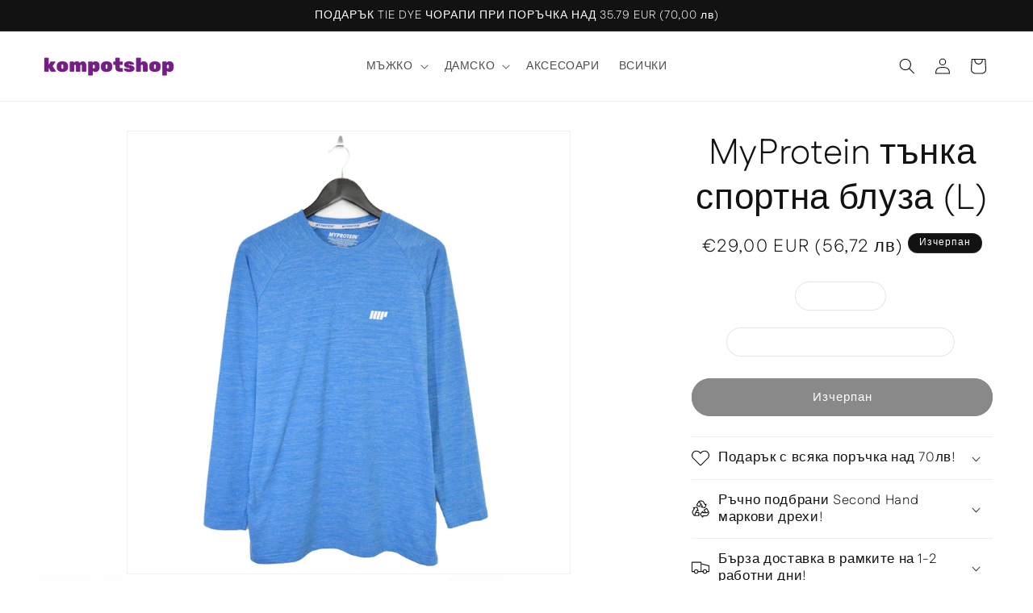

--- FILE ---
content_type: text/html; charset=utf-8
request_url: https://kompotshop.com/products/myprotein-%D0%B3%D0%BE%D1%80%D0%BD%D0%B8%D1%89%D0%B5
body_size: 28881
content:
<!doctype html>
<html class="js" lang="en">
  <head>
    <meta charset="utf-8">
    <meta http-equiv="X-UA-Compatible" content="IE=edge">
    <meta name="viewport" content="width=device-width,initial-scale=1">
    <meta name="theme-color" content="">
    <link rel="canonical" href="https://kompotshop.com/products/myprotein-%d0%b3%d0%be%d1%80%d0%bd%d0%b8%d1%89%d0%b5"><link rel="icon" type="image/png" href="//kompotshop.com/cdn/shop/files/this_one_46b040c7-8c57-4cb4-9cf9-56ca2e6bd2b9.png?crop=center&height=32&v=1711890295&width=32"><link rel="preconnect" href="https://fonts.shopifycdn.com" crossorigin><title>
      MyProtein тънка спортна блуза (L) - KOMPOTSHOP 🍇
</title>

    
      <meta name="description" content="Купи MyProtein тънка спортна блуза (L) само за BGN21.75 от KOMPOTSHOP 🍇! Маркови second hand находки на изгодни цени!">
    

    

<meta property="og:site_name" content="KOMPOTSHOP 🍇">
<meta property="og:url" content="https://kompotshop.com/products/myprotein-%d0%b3%d0%be%d1%80%d0%bd%d0%b8%d1%89%d0%b5">
<meta property="og:title" content="MyProtein тънка спортна блуза (L) - KOMPOTSHOP 🍇">
<meta property="og:type" content="product">
<meta property="og:description" content="Купи MyProtein тънка спортна блуза (L) само за BGN21.75 от KOMPOTSHOP 🍇! Маркови second hand находки на изгодни цени!"><meta property="og:image" content="http://kompotshop.com/cdn/shop/products/myprotein-tnka-sportna-bluza-l-150864.jpg?v=1747057356">
  <meta property="og:image:secure_url" content="https://kompotshop.com/cdn/shop/products/myprotein-tnka-sportna-bluza-l-150864.jpg?v=1747057356">
  <meta property="og:image:width" content="2048">
  <meta property="og:image:height" content="2048"><meta property="og:price:amount" content="29,00">
  <meta property="og:price:currency" content="EUR"><meta name="twitter:card" content="summary_large_image">
<meta name="twitter:title" content="MyProtein тънка спортна блуза (L) - KOMPOTSHOP 🍇">
<meta name="twitter:description" content="Купи MyProtein тънка спортна блуза (L) само за BGN21.75 от KOMPOTSHOP 🍇! Маркови second hand находки на изгодни цени!">


    <script src="//kompotshop.com/cdn/shop/t/21/assets/constants.js?v=132983761750457495441733049218" defer="defer"></script>
    <script src="//kompotshop.com/cdn/shop/t/21/assets/pubsub.js?v=158357773527763999511733049218" defer="defer"></script>
    <script src="//kompotshop.com/cdn/shop/t/21/assets/global.js?v=88558128918567037191733049218" defer="defer"></script><script src="//kompotshop.com/cdn/shop/t/21/assets/animations.js?v=88693664871331136111733049218" defer="defer"></script><script>window.performance && window.performance.mark && window.performance.mark('shopify.content_for_header.start');</script><meta id="shopify-digital-wallet" name="shopify-digital-wallet" content="/62897356989/digital_wallets/dialog">
<link rel="alternate" type="application/json+oembed" href="https://kompotshop.com/products/myprotein-%d0%b3%d0%be%d1%80%d0%bd%d0%b8%d1%89%d0%b5.oembed">
<script async="async" src="/checkouts/internal/preloads.js?locale=en-BG"></script>
<script id="shopify-features" type="application/json">{"accessToken":"37b5412652d30693d319376ba2f49220","betas":["rich-media-storefront-analytics"],"domain":"kompotshop.com","predictiveSearch":true,"shopId":62897356989,"locale":"en"}</script>
<script>var Shopify = Shopify || {};
Shopify.shop = "kompot-8760.myshopify.com";
Shopify.locale = "en";
Shopify.currency = {"active":"EUR","rate":"1.0"};
Shopify.country = "BG";
Shopify.theme = {"name":"Dawn V 15.0.0 | NEWEST VERSION 2025","id":176198189404,"schema_name":"Dawn","schema_version":"15.0.0","theme_store_id":887,"role":"main"};
Shopify.theme.handle = "null";
Shopify.theme.style = {"id":null,"handle":null};
Shopify.cdnHost = "kompotshop.com/cdn";
Shopify.routes = Shopify.routes || {};
Shopify.routes.root = "/";</script>
<script type="module">!function(o){(o.Shopify=o.Shopify||{}).modules=!0}(window);</script>
<script>!function(o){function n(){var o=[];function n(){o.push(Array.prototype.slice.apply(arguments))}return n.q=o,n}var t=o.Shopify=o.Shopify||{};t.loadFeatures=n(),t.autoloadFeatures=n()}(window);</script>
<script id="shop-js-analytics" type="application/json">{"pageType":"product"}</script>
<script defer="defer" async type="module" src="//kompotshop.com/cdn/shopifycloud/shop-js/modules/v2/client.init-shop-cart-sync_BApSsMSl.en.esm.js"></script>
<script defer="defer" async type="module" src="//kompotshop.com/cdn/shopifycloud/shop-js/modules/v2/chunk.common_CBoos6YZ.esm.js"></script>
<script type="module">
  await import("//kompotshop.com/cdn/shopifycloud/shop-js/modules/v2/client.init-shop-cart-sync_BApSsMSl.en.esm.js");
await import("//kompotshop.com/cdn/shopifycloud/shop-js/modules/v2/chunk.common_CBoos6YZ.esm.js");

  window.Shopify.SignInWithShop?.initShopCartSync?.({"fedCMEnabled":true,"windoidEnabled":true});

</script>
<script>(function() {
  var isLoaded = false;
  function asyncLoad() {
    if (isLoaded) return;
    isLoaded = true;
    var urls = ["https:\/\/d9fvwtvqz2fm1.cloudfront.net\/shop\/js\/discount-on-cart-pro.min.js?shop=kompot-8760.myshopify.com","https:\/\/cdn.shopify.com\/s\/files\/1\/0628\/9735\/6989\/t\/8\/assets\/pop_62897356989.js?v=1669731640\u0026shop=kompot-8760.myshopify.com","https:\/\/d2fk970j0emtue.cloudfront.net\/shop\/js\/free-gift-cart-upsell-pro.min.js?shop=kompot-8760.myshopify.com"];
    for (var i = 0; i < urls.length; i++) {
      var s = document.createElement('script');
      s.type = 'text/javascript';
      s.async = true;
      s.src = urls[i];
      var x = document.getElementsByTagName('script')[0];
      x.parentNode.insertBefore(s, x);
    }
  };
  if(window.attachEvent) {
    window.attachEvent('onload', asyncLoad);
  } else {
    window.addEventListener('load', asyncLoad, false);
  }
})();</script>
<script id="__st">var __st={"a":62897356989,"offset":7200,"reqid":"b3e3a856-ef54-4bb2-b9be-246dda0e78e1-1768866520","pageurl":"kompotshop.com\/products\/myprotein-%D0%B3%D0%BE%D1%80%D0%BD%D0%B8%D1%89%D0%B5","u":"69b1414f9a86","p":"product","rtyp":"product","rid":7353363103933};</script>
<script>window.ShopifyPaypalV4VisibilityTracking = true;</script>
<script id="captcha-bootstrap">!function(){'use strict';const t='contact',e='account',n='new_comment',o=[[t,t],['blogs',n],['comments',n],[t,'customer']],c=[[e,'customer_login'],[e,'guest_login'],[e,'recover_customer_password'],[e,'create_customer']],r=t=>t.map((([t,e])=>`form[action*='/${t}']:not([data-nocaptcha='true']) input[name='form_type'][value='${e}']`)).join(','),a=t=>()=>t?[...document.querySelectorAll(t)].map((t=>t.form)):[];function s(){const t=[...o],e=r(t);return a(e)}const i='password',u='form_key',d=['recaptcha-v3-token','g-recaptcha-response','h-captcha-response',i],f=()=>{try{return window.sessionStorage}catch{return}},m='__shopify_v',_=t=>t.elements[u];function p(t,e,n=!1){try{const o=window.sessionStorage,c=JSON.parse(o.getItem(e)),{data:r}=function(t){const{data:e,action:n}=t;return t[m]||n?{data:e,action:n}:{data:t,action:n}}(c);for(const[e,n]of Object.entries(r))t.elements[e]&&(t.elements[e].value=n);n&&o.removeItem(e)}catch(o){console.error('form repopulation failed',{error:o})}}const l='form_type',E='cptcha';function T(t){t.dataset[E]=!0}const w=window,h=w.document,L='Shopify',v='ce_forms',y='captcha';let A=!1;((t,e)=>{const n=(g='f06e6c50-85a8-45c8-87d0-21a2b65856fe',I='https://cdn.shopify.com/shopifycloud/storefront-forms-hcaptcha/ce_storefront_forms_captcha_hcaptcha.v1.5.2.iife.js',D={infoText:'Protected by hCaptcha',privacyText:'Privacy',termsText:'Terms'},(t,e,n)=>{const o=w[L][v],c=o.bindForm;if(c)return c(t,g,e,D).then(n);var r;o.q.push([[t,g,e,D],n]),r=I,A||(h.body.append(Object.assign(h.createElement('script'),{id:'captcha-provider',async:!0,src:r})),A=!0)});var g,I,D;w[L]=w[L]||{},w[L][v]=w[L][v]||{},w[L][v].q=[],w[L][y]=w[L][y]||{},w[L][y].protect=function(t,e){n(t,void 0,e),T(t)},Object.freeze(w[L][y]),function(t,e,n,w,h,L){const[v,y,A,g]=function(t,e,n){const i=e?o:[],u=t?c:[],d=[...i,...u],f=r(d),m=r(i),_=r(d.filter((([t,e])=>n.includes(e))));return[a(f),a(m),a(_),s()]}(w,h,L),I=t=>{const e=t.target;return e instanceof HTMLFormElement?e:e&&e.form},D=t=>v().includes(t);t.addEventListener('submit',(t=>{const e=I(t);if(!e)return;const n=D(e)&&!e.dataset.hcaptchaBound&&!e.dataset.recaptchaBound,o=_(e),c=g().includes(e)&&(!o||!o.value);(n||c)&&t.preventDefault(),c&&!n&&(function(t){try{if(!f())return;!function(t){const e=f();if(!e)return;const n=_(t);if(!n)return;const o=n.value;o&&e.removeItem(o)}(t);const e=Array.from(Array(32),(()=>Math.random().toString(36)[2])).join('');!function(t,e){_(t)||t.append(Object.assign(document.createElement('input'),{type:'hidden',name:u})),t.elements[u].value=e}(t,e),function(t,e){const n=f();if(!n)return;const o=[...t.querySelectorAll(`input[type='${i}']`)].map((({name:t})=>t)),c=[...d,...o],r={};for(const[a,s]of new FormData(t).entries())c.includes(a)||(r[a]=s);n.setItem(e,JSON.stringify({[m]:1,action:t.action,data:r}))}(t,e)}catch(e){console.error('failed to persist form',e)}}(e),e.submit())}));const S=(t,e)=>{t&&!t.dataset[E]&&(n(t,e.some((e=>e===t))),T(t))};for(const o of['focusin','change'])t.addEventListener(o,(t=>{const e=I(t);D(e)&&S(e,y())}));const B=e.get('form_key'),M=e.get(l),P=B&&M;t.addEventListener('DOMContentLoaded',(()=>{const t=y();if(P)for(const e of t)e.elements[l].value===M&&p(e,B);[...new Set([...A(),...v().filter((t=>'true'===t.dataset.shopifyCaptcha))])].forEach((e=>S(e,t)))}))}(h,new URLSearchParams(w.location.search),n,t,e,['guest_login'])})(!0,!0)}();</script>
<script integrity="sha256-4kQ18oKyAcykRKYeNunJcIwy7WH5gtpwJnB7kiuLZ1E=" data-source-attribution="shopify.loadfeatures" defer="defer" src="//kompotshop.com/cdn/shopifycloud/storefront/assets/storefront/load_feature-a0a9edcb.js" crossorigin="anonymous"></script>
<script data-source-attribution="shopify.dynamic_checkout.dynamic.init">var Shopify=Shopify||{};Shopify.PaymentButton=Shopify.PaymentButton||{isStorefrontPortableWallets:!0,init:function(){window.Shopify.PaymentButton.init=function(){};var t=document.createElement("script");t.src="https://kompotshop.com/cdn/shopifycloud/portable-wallets/latest/portable-wallets.en.js",t.type="module",document.head.appendChild(t)}};
</script>
<script data-source-attribution="shopify.dynamic_checkout.buyer_consent">
  function portableWalletsHideBuyerConsent(e){var t=document.getElementById("shopify-buyer-consent"),n=document.getElementById("shopify-subscription-policy-button");t&&n&&(t.classList.add("hidden"),t.setAttribute("aria-hidden","true"),n.removeEventListener("click",e))}function portableWalletsShowBuyerConsent(e){var t=document.getElementById("shopify-buyer-consent"),n=document.getElementById("shopify-subscription-policy-button");t&&n&&(t.classList.remove("hidden"),t.removeAttribute("aria-hidden"),n.addEventListener("click",e))}window.Shopify?.PaymentButton&&(window.Shopify.PaymentButton.hideBuyerConsent=portableWalletsHideBuyerConsent,window.Shopify.PaymentButton.showBuyerConsent=portableWalletsShowBuyerConsent);
</script>
<script data-source-attribution="shopify.dynamic_checkout.cart.bootstrap">document.addEventListener("DOMContentLoaded",(function(){function t(){return document.querySelector("shopify-accelerated-checkout-cart, shopify-accelerated-checkout")}if(t())Shopify.PaymentButton.init();else{new MutationObserver((function(e,n){t()&&(Shopify.PaymentButton.init(),n.disconnect())})).observe(document.body,{childList:!0,subtree:!0})}}));
</script>
<script id='scb4127' type='text/javascript' async='' src='https://kompotshop.com/cdn/shopifycloud/privacy-banner/storefront-banner.js'></script><script id="sections-script" data-sections="header" defer="defer" src="//kompotshop.com/cdn/shop/t/21/compiled_assets/scripts.js?v=5100"></script>
<script>window.performance && window.performance.mark && window.performance.mark('shopify.content_for_header.end');</script>


    <style data-shopify>
      @font-face {
  font-family: Fustat;
  font-weight: 300;
  font-style: normal;
  font-display: swap;
  src: url("//kompotshop.com/cdn/fonts/fustat/fustat_n3.8d538f3da13700a66bc820bbbc84ccbba475d6ae.woff2") format("woff2"),
       url("//kompotshop.com/cdn/fonts/fustat/fustat_n3.d5686646c0ad5529b1f8d253cd2de21f4d2f38a1.woff") format("woff");
}

      @font-face {
  font-family: Fustat;
  font-weight: 700;
  font-style: normal;
  font-display: swap;
  src: url("//kompotshop.com/cdn/fonts/fustat/fustat_n7.c7330c132b7dbfb79ab7ac4d4684ff67939b2323.woff2") format("woff2"),
       url("//kompotshop.com/cdn/fonts/fustat/fustat_n7.1d929945d51bc79c86d9283b7e73fd5018ff593d.woff") format("woff");
}

      
      
      @font-face {
  font-family: Fustat;
  font-weight: 300;
  font-style: normal;
  font-display: swap;
  src: url("//kompotshop.com/cdn/fonts/fustat/fustat_n3.8d538f3da13700a66bc820bbbc84ccbba475d6ae.woff2") format("woff2"),
       url("//kompotshop.com/cdn/fonts/fustat/fustat_n3.d5686646c0ad5529b1f8d253cd2de21f4d2f38a1.woff") format("woff");
}


      
        :root,
        .color-scheme-1 {
          --color-background: 255,255,255;
        
          --gradient-background: #ffffff;
        

        

        --color-foreground: 18,18,18;
        --color-background-contrast: 191,191,191;
        --color-shadow: 18,18,18;
        --color-button: 18,18,18;
        --color-button-text: 255,255,255;
        --color-secondary-button: 255,255,255;
        --color-secondary-button-text: 18,18,18;
        --color-link: 18,18,18;
        --color-badge-foreground: 18,18,18;
        --color-badge-background: 255,255,255;
        --color-badge-border: 18,18,18;
        --payment-terms-background-color: rgb(255 255 255);
      }
      
        
        .color-scheme-2 {
          --color-background: 243,243,243;
        
          --gradient-background: #f3f3f3;
        

        

        --color-foreground: 18,18,18;
        --color-background-contrast: 179,179,179;
        --color-shadow: 18,18,18;
        --color-button: 18,18,18;
        --color-button-text: 243,243,243;
        --color-secondary-button: 243,243,243;
        --color-secondary-button-text: 18,18,18;
        --color-link: 18,18,18;
        --color-badge-foreground: 18,18,18;
        --color-badge-background: 243,243,243;
        --color-badge-border: 18,18,18;
        --payment-terms-background-color: rgb(243 243 243);
      }
      
        
        .color-scheme-3 {
          --color-background: 18,18,18;
        
          --gradient-background: #121212;
        

        

        --color-foreground: 255,255,255;
        --color-background-contrast: 146,146,146;
        --color-shadow: 18,18,18;
        --color-button: 255,255,255;
        --color-button-text: 0,0,0;
        --color-secondary-button: 18,18,18;
        --color-secondary-button-text: 255,255,255;
        --color-link: 255,255,255;
        --color-badge-foreground: 255,255,255;
        --color-badge-background: 18,18,18;
        --color-badge-border: 255,255,255;
        --payment-terms-background-color: rgb(18 18 18);
      }
      
        
        .color-scheme-4 {
          --color-background: 18,18,18;
        
          --gradient-background: #121212;
        

        

        --color-foreground: 255,255,255;
        --color-background-contrast: 146,146,146;
        --color-shadow: 18,18,18;
        --color-button: 255,255,255;
        --color-button-text: 18,18,18;
        --color-secondary-button: 18,18,18;
        --color-secondary-button-text: 255,255,255;
        --color-link: 255,255,255;
        --color-badge-foreground: 255,255,255;
        --color-badge-background: 18,18,18;
        --color-badge-border: 255,255,255;
        --payment-terms-background-color: rgb(18 18 18);
      }
      
        
        .color-scheme-5 {
          --color-background: 81,118,188;
        
          --gradient-background: #5176bc;
        

        

        --color-foreground: 255,255,255;
        --color-background-contrast: 39,61,102;
        --color-shadow: 18,18,18;
        --color-button: 255,255,255;
        --color-button-text: 51,79,180;
        --color-secondary-button: 81,118,188;
        --color-secondary-button-text: 255,255,255;
        --color-link: 255,255,255;
        --color-badge-foreground: 255,255,255;
        --color-badge-background: 81,118,188;
        --color-badge-border: 255,255,255;
        --payment-terms-background-color: rgb(81 118 188);
      }
      
        
        .color-scheme-620231ab-d0d6-425d-be20-5a6131f52ce3 {
          --color-background: 255,255,255;
        
          --gradient-background: linear-gradient(248deg, rgba(254, 217, 81, 0.73), rgba(148, 88, 255, 0.76) 76%);
        

        

        --color-foreground: 255,255,255;
        --color-background-contrast: 191,191,191;
        --color-shadow: 18,18,18;
        --color-button: 18,18,18;
        --color-button-text: 255,255,255;
        --color-secondary-button: 255,255,255;
        --color-secondary-button-text: 18,18,18;
        --color-link: 18,18,18;
        --color-badge-foreground: 255,255,255;
        --color-badge-background: 255,255,255;
        --color-badge-border: 255,255,255;
        --payment-terms-background-color: rgb(255 255 255);
      }
      

      body, .color-scheme-1, .color-scheme-2, .color-scheme-3, .color-scheme-4, .color-scheme-5, .color-scheme-620231ab-d0d6-425d-be20-5a6131f52ce3 {
        color: rgba(var(--color-foreground), 0.75);
        background-color: rgb(var(--color-background));
      }

      :root {
        --font-body-family: Fustat, sans-serif;
        --font-body-style: normal;
        --font-body-weight: 300;
        --font-body-weight-bold: 600;

        --font-heading-family: Fustat, sans-serif;
        --font-heading-style: normal;
        --font-heading-weight: 300;

        --font-body-scale: 1.0;
        --font-heading-scale: 1.1;

        --media-padding: px;
        --media-border-opacity: 0.05;
        --media-border-width: 1px;
        --media-radius: 0px;
        --media-shadow-opacity: 0.0;
        --media-shadow-horizontal-offset: 0px;
        --media-shadow-vertical-offset: 4px;
        --media-shadow-blur-radius: 5px;
        --media-shadow-visible: 0;

        --page-width: 140rem;
        --page-width-margin: 0rem;

        --product-card-image-padding: 0.0rem;
        --product-card-corner-radius: 0.0rem;
        --product-card-text-alignment: center;
        --product-card-border-width: 0.0rem;
        --product-card-border-opacity: 0.1;
        --product-card-shadow-opacity: 0.0;
        --product-card-shadow-visible: 0;
        --product-card-shadow-horizontal-offset: 0.0rem;
        --product-card-shadow-vertical-offset: 0.4rem;
        --product-card-shadow-blur-radius: 0.5rem;

        --collection-card-image-padding: 0.0rem;
        --collection-card-corner-radius: 0.0rem;
        --collection-card-text-alignment: left;
        --collection-card-border-width: 0.0rem;
        --collection-card-border-opacity: 0.1;
        --collection-card-shadow-opacity: 0.0;
        --collection-card-shadow-visible: 0;
        --collection-card-shadow-horizontal-offset: 0.0rem;
        --collection-card-shadow-vertical-offset: 0.4rem;
        --collection-card-shadow-blur-radius: 0.5rem;

        --blog-card-image-padding: 0.0rem;
        --blog-card-corner-radius: 0.0rem;
        --blog-card-text-alignment: left;
        --blog-card-border-width: 0.0rem;
        --blog-card-border-opacity: 0.1;
        --blog-card-shadow-opacity: 0.0;
        --blog-card-shadow-visible: 0;
        --blog-card-shadow-horizontal-offset: 0.0rem;
        --blog-card-shadow-vertical-offset: 0.4rem;
        --blog-card-shadow-blur-radius: 0.5rem;

        --badge-corner-radius: 4.0rem;

        --popup-border-width: 1px;
        --popup-border-opacity: 0.1;
        --popup-corner-radius: 0px;
        --popup-shadow-opacity: 0.05;
        --popup-shadow-horizontal-offset: 0px;
        --popup-shadow-vertical-offset: 4px;
        --popup-shadow-blur-radius: 5px;

        --drawer-border-width: 1px;
        --drawer-border-opacity: 0.1;
        --drawer-shadow-opacity: 0.0;
        --drawer-shadow-horizontal-offset: 0px;
        --drawer-shadow-vertical-offset: 4px;
        --drawer-shadow-blur-radius: 5px;

        --spacing-sections-desktop: 0px;
        --spacing-sections-mobile: 0px;

        --grid-desktop-vertical-spacing: 8px;
        --grid-desktop-horizontal-spacing: 8px;
        --grid-mobile-vertical-spacing: 4px;
        --grid-mobile-horizontal-spacing: 4px;

        --text-boxes-border-opacity: 0.1;
        --text-boxes-border-width: 0px;
        --text-boxes-radius: 0px;
        --text-boxes-shadow-opacity: 0.0;
        --text-boxes-shadow-visible: 0;
        --text-boxes-shadow-horizontal-offset: 0px;
        --text-boxes-shadow-vertical-offset: 4px;
        --text-boxes-shadow-blur-radius: 5px;

        --buttons-radius: 40px;
        --buttons-radius-outset: 41px;
        --buttons-border-width: 1px;
        --buttons-border-opacity: 1.0;
        --buttons-shadow-opacity: 0.0;
        --buttons-shadow-visible: 0;
        --buttons-shadow-horizontal-offset: 0px;
        --buttons-shadow-vertical-offset: 4px;
        --buttons-shadow-blur-radius: 5px;
        --buttons-border-offset: 0.3px;

        --inputs-radius: 40px;
        --inputs-border-width: 1px;
        --inputs-border-opacity: 0.55;
        --inputs-shadow-opacity: 0.0;
        --inputs-shadow-horizontal-offset: 0px;
        --inputs-margin-offset: 0px;
        --inputs-shadow-vertical-offset: 4px;
        --inputs-shadow-blur-radius: 5px;
        --inputs-radius-outset: 41px;

        --variant-pills-radius: 40px;
        --variant-pills-border-width: 1px;
        --variant-pills-border-opacity: 0.55;
        --variant-pills-shadow-opacity: 0.0;
        --variant-pills-shadow-horizontal-offset: 0px;
        --variant-pills-shadow-vertical-offset: 4px;
        --variant-pills-shadow-blur-radius: 5px;
      }

      *,
      *::before,
      *::after {
        box-sizing: inherit;
      }

      html {
        box-sizing: border-box;
        font-size: calc(var(--font-body-scale) * 62.5%);
        height: 100%;
      }

      body {
        display: grid;
        grid-template-rows: auto auto 1fr auto;
        grid-template-columns: 100%;
        min-height: 100%;
        margin: 0;
        font-size: 1.5rem;
        letter-spacing: 0.06rem;
        line-height: calc(1 + 0.8 / var(--font-body-scale));
        font-family: var(--font-body-family);
        font-style: var(--font-body-style);
        font-weight: var(--font-body-weight);
      }

      @media screen and (min-width: 750px) {
        body {
          font-size: 1.6rem;
        }
      }
    </style>

    <link href="//kompotshop.com/cdn/shop/t/21/assets/base.css?v=4506752491138213971750864705" rel="stylesheet" type="text/css" media="all" />

      <link rel="preload" as="font" href="//kompotshop.com/cdn/fonts/fustat/fustat_n3.8d538f3da13700a66bc820bbbc84ccbba475d6ae.woff2" type="font/woff2" crossorigin>
      

      <link rel="preload" as="font" href="//kompotshop.com/cdn/fonts/fustat/fustat_n3.8d538f3da13700a66bc820bbbc84ccbba475d6ae.woff2" type="font/woff2" crossorigin>
      
<link
        rel="stylesheet"
        href="//kompotshop.com/cdn/shop/t/21/assets/component-predictive-search.css?v=118923337488134913561733049218"
        media="print"
        onload="this.media='all'"
      ><script>
      if (Shopify.designMode) {
        document.documentElement.classList.add('shopify-design-mode');
      }
    </script>
    
    <script type="text/javascript">
  window.Pop = window.Pop || {};
  window.Pop.common = window.Pop.common || {};
  window.Pop.common.shop = {
    permanent_domain: 'kompot-8760.myshopify.com',
    currency: "EUR",
    money_format: "€{{amount_with_comma_separator}}",
    id: 62897356989
  };
  

  window.Pop.common.template = 'product';
  window.Pop.common.cart = {};
  window.Pop.common.vapid_public_key = "BJuXCmrtTK335SuczdNVYrGVtP_WXn4jImChm49st7K7z7e8gxSZUKk4DhUpk8j2Xpiw5G4-ylNbMKLlKkUEU98=";
  window.Pop.global_config = {"asset_urls":{"loy":{},"rev":{},"pu":{"init_js":null},"widgets":{"init_js":"https:\/\/cdn.shopify.com\/s\/files\/1\/0194\/1736\/6592\/t\/1\/assets\/ba_widget_init.js?v=1728041536","modal_js":"https:\/\/cdn.shopify.com\/s\/files\/1\/0194\/1736\/6592\/t\/1\/assets\/ba_widget_modal.js?v=1728041538","modal_css":"https:\/\/cdn.shopify.com\/s\/files\/1\/0194\/1736\/6592\/t\/1\/assets\/ba_widget_modal.css?v=1654723622"},"forms":{},"global":{"helper_js":"https:\/\/cdn.shopify.com\/s\/files\/1\/0194\/1736\/6592\/t\/1\/assets\/ba_pop_tracking.js?v=1704919189"}},"proxy_paths":{"pop":"\/apps\/ba-pop","app_metrics":"\/apps\/ba-pop\/app_metrics","push_subscription":"\/apps\/ba-pop\/push"},"aat":["pop"],"pv":false,"sts":false,"bam":true,"batc":true,"base_money_format":"{{amount}} лв","online_store_version":2,"loy_js_api_enabled":false,"shop":{"id":62897356989,"name":"KOMPOTSHOP 🍇","domain":"kompotshop.com"}};
  window.Pop.widgets_config = {"id":51927,"active":false,"frequency_limit_amount":1,"frequency_limit_time_unit":"days","background_image":{"position":"right","widget_background_preview_url":"https:\/\/activestorage-public.s3.us-west-2.amazonaws.com\/lmh7wdm7rdls5enoxevy9ottghik"},"initial_state":{"body":"Абонирай се за нашия бюлетин, за да не пропускаш намаления и награди 🎁","title":"ВЗЕМИ 10% ОТСТЪПКА","cta_text":"Вземи отстъпка","show_email":"true","action_text":"Saving...","footer_text":"","dismiss_text":"Не, мерси","email_placeholder":"Email Address","phone_placeholder":"Phone Number"},"success_state":{"body":"Копирай кода и го използвай при следващата си поръчка! ","title":"ВЕЧЕ СИ КОМПОТ 🎉","cta_text":"Пазарувай!","cta_action":"open_url","redirect_url":"https:\/\/kompotshop.com\/collections\/%D0%BD%D0%B0%D0%BB%D0%B8%D1%87%D0%BD%D0%B8","open_url_new_tab":"false"},"closed_state":{"action":"show_sticky_bar","font_size":"17","action_text":"10% ОТСТЪПКА","display_offset":"300","display_position":"right"},"error_state":{"submit_error":"Sorry, please try again later","invalid_email":"Моля, въведете валиден имейл адрес!","error_subscribing":"Error subscribing, try again later","already_registered":"Този имейл адрес е вече регистриран.","invalid_phone_number":"Please enter valid phone number!"},"trigger":{"action":"on_timer","delay_in_seconds":"3"},"colors":{"link_color":"#4FC3F7","sticky_bar_bg":"#ce93d8","cta_font_color":"#fff","body_font_color":"#000","sticky_bar_text":"#fff","background_color":"#fff","error_text_color":"#ff2626","title_font_color":"#000","footer_font_color":"#bbb","dismiss_font_color":"#bbb","cta_background_color":"#000","sticky_coupon_bar_bg":"#ce93d8","error_text_background":"","sticky_coupon_bar_text":"#fff"},"sticky_coupon_bar":{"enabled":"true","message":"Не забравяй да използваш отстъпката си!"},"display_style":{"font":"Trebuchet MS","size":"large","align":"center"},"dismissable":true,"has_background":true,"opt_in_channels":["email"],"rules":[{"id":38083,"widget_id":51927,"property":"url","operator":"not_contains","position":1,"value":"чорапи","boolean_connector":"AND","arguments":{},"created_at":"2023-03-01T14:52:05.157Z","updated_at":"2023-03-01T14:52:05.157Z"}],"widget_css":".powered_by_rivo{\n  display: none;\n}\n.ba_widget_main_design {\n  background: #fff;\n}\n.ba_widget_content{text-align: center}\n.ba_widget_parent{\n  font-family: Trebuchet MS;\n}\n.ba_widget_parent.background{\n}\n.ba_widget_left_content{\n}\n.ba_widget_right_content{\n  background-image: url(\"https:\/\/d15d3imw3mjndz.cloudfront.net\/lmh7wdm7rdls5enoxevy9ottghik\");\n}\n#ba_widget_cta_button:disabled{\n  background: #000cc;\n}\n#ba_widget_cta_button{\n  background: #000;\n  color: #fff;\n}\n#ba_widget_cta_button:after {\n  background: #000e0;\n}\n.ba_initial_state_title, .ba_success_state_title{\n  color: #000;\n}\n.ba_initial_state_body, .ba_success_state_body{\n  color: #000;\n}\n.ba_initial_state_dismiss_text{\n  color: #bbb;\n}\n.ba_initial_state_footer_text, .ba_initial_state_sms_agreement{\n  color: #bbb;\n}\n.ba_widget_error{\n  color: #ff2626;\n  background: ;\n}\n.ba_link_color{\n  color: #4FC3F7;\n}\n","custom_css":null,"logo":null};
</script>


<script type="text/javascript">
  

  (function() {
    //Global snippet for Email Popups
    //this is updated automatically - do not edit manually.
    document.addEventListener('DOMContentLoaded', function() {
      function loadScript(src, defer, done) {
        var js = document.createElement('script');
        js.src = src;
        js.defer = defer;
        js.onload = function(){done();};
        js.onerror = function(){
          done(new Error('Failed to load script ' + src));
        };
        document.head.appendChild(js);
      }

      function browserSupportsAllFeatures() {
        return window.Promise && window.fetch && window.Symbol;
      }

      if (browserSupportsAllFeatures()) {
        main();
      } else {
        loadScript('https://cdnjs.cloudflare.com/polyfill/v3/polyfill.min.js?features=Promise,fetch', true, main);
      }

      function loadAppScripts(){
        const popAppEmbedEnabled = document.getElementById("pop-app-embed-init");

        if (window.Pop.global_config.aat.includes("pop") && !popAppEmbedEnabled){
          loadScript(window.Pop.global_config.asset_urls.widgets.init_js, true, function(){});
        }
      }

      function main(err) {
        loadScript(window.Pop.global_config.asset_urls.global.helper_js, false, loadAppScripts);
      }
    });
  })();
</script>

  <link href="https://monorail-edge.shopifysvc.com" rel="dns-prefetch">
<script>(function(){if ("sendBeacon" in navigator && "performance" in window) {try {var session_token_from_headers = performance.getEntriesByType('navigation')[0].serverTiming.find(x => x.name == '_s').description;} catch {var session_token_from_headers = undefined;}var session_cookie_matches = document.cookie.match(/_shopify_s=([^;]*)/);var session_token_from_cookie = session_cookie_matches && session_cookie_matches.length === 2 ? session_cookie_matches[1] : "";var session_token = session_token_from_headers || session_token_from_cookie || "";function handle_abandonment_event(e) {var entries = performance.getEntries().filter(function(entry) {return /monorail-edge.shopifysvc.com/.test(entry.name);});if (!window.abandonment_tracked && entries.length === 0) {window.abandonment_tracked = true;var currentMs = Date.now();var navigation_start = performance.timing.navigationStart;var payload = {shop_id: 62897356989,url: window.location.href,navigation_start,duration: currentMs - navigation_start,session_token,page_type: "product"};window.navigator.sendBeacon("https://monorail-edge.shopifysvc.com/v1/produce", JSON.stringify({schema_id: "online_store_buyer_site_abandonment/1.1",payload: payload,metadata: {event_created_at_ms: currentMs,event_sent_at_ms: currentMs}}));}}window.addEventListener('pagehide', handle_abandonment_event);}}());</script>
<script id="web-pixels-manager-setup">(function e(e,d,r,n,o){if(void 0===o&&(o={}),!Boolean(null===(a=null===(i=window.Shopify)||void 0===i?void 0:i.analytics)||void 0===a?void 0:a.replayQueue)){var i,a;window.Shopify=window.Shopify||{};var t=window.Shopify;t.analytics=t.analytics||{};var s=t.analytics;s.replayQueue=[],s.publish=function(e,d,r){return s.replayQueue.push([e,d,r]),!0};try{self.performance.mark("wpm:start")}catch(e){}var l=function(){var e={modern:/Edge?\/(1{2}[4-9]|1[2-9]\d|[2-9]\d{2}|\d{4,})\.\d+(\.\d+|)|Firefox\/(1{2}[4-9]|1[2-9]\d|[2-9]\d{2}|\d{4,})\.\d+(\.\d+|)|Chrom(ium|e)\/(9{2}|\d{3,})\.\d+(\.\d+|)|(Maci|X1{2}).+ Version\/(15\.\d+|(1[6-9]|[2-9]\d|\d{3,})\.\d+)([,.]\d+|)( \(\w+\)|)( Mobile\/\w+|) Safari\/|Chrome.+OPR\/(9{2}|\d{3,})\.\d+\.\d+|(CPU[ +]OS|iPhone[ +]OS|CPU[ +]iPhone|CPU IPhone OS|CPU iPad OS)[ +]+(15[._]\d+|(1[6-9]|[2-9]\d|\d{3,})[._]\d+)([._]\d+|)|Android:?[ /-](13[3-9]|1[4-9]\d|[2-9]\d{2}|\d{4,})(\.\d+|)(\.\d+|)|Android.+Firefox\/(13[5-9]|1[4-9]\d|[2-9]\d{2}|\d{4,})\.\d+(\.\d+|)|Android.+Chrom(ium|e)\/(13[3-9]|1[4-9]\d|[2-9]\d{2}|\d{4,})\.\d+(\.\d+|)|SamsungBrowser\/([2-9]\d|\d{3,})\.\d+/,legacy:/Edge?\/(1[6-9]|[2-9]\d|\d{3,})\.\d+(\.\d+|)|Firefox\/(5[4-9]|[6-9]\d|\d{3,})\.\d+(\.\d+|)|Chrom(ium|e)\/(5[1-9]|[6-9]\d|\d{3,})\.\d+(\.\d+|)([\d.]+$|.*Safari\/(?![\d.]+ Edge\/[\d.]+$))|(Maci|X1{2}).+ Version\/(10\.\d+|(1[1-9]|[2-9]\d|\d{3,})\.\d+)([,.]\d+|)( \(\w+\)|)( Mobile\/\w+|) Safari\/|Chrome.+OPR\/(3[89]|[4-9]\d|\d{3,})\.\d+\.\d+|(CPU[ +]OS|iPhone[ +]OS|CPU[ +]iPhone|CPU IPhone OS|CPU iPad OS)[ +]+(10[._]\d+|(1[1-9]|[2-9]\d|\d{3,})[._]\d+)([._]\d+|)|Android:?[ /-](13[3-9]|1[4-9]\d|[2-9]\d{2}|\d{4,})(\.\d+|)(\.\d+|)|Mobile Safari.+OPR\/([89]\d|\d{3,})\.\d+\.\d+|Android.+Firefox\/(13[5-9]|1[4-9]\d|[2-9]\d{2}|\d{4,})\.\d+(\.\d+|)|Android.+Chrom(ium|e)\/(13[3-9]|1[4-9]\d|[2-9]\d{2}|\d{4,})\.\d+(\.\d+|)|Android.+(UC? ?Browser|UCWEB|U3)[ /]?(15\.([5-9]|\d{2,})|(1[6-9]|[2-9]\d|\d{3,})\.\d+)\.\d+|SamsungBrowser\/(5\.\d+|([6-9]|\d{2,})\.\d+)|Android.+MQ{2}Browser\/(14(\.(9|\d{2,})|)|(1[5-9]|[2-9]\d|\d{3,})(\.\d+|))(\.\d+|)|K[Aa][Ii]OS\/(3\.\d+|([4-9]|\d{2,})\.\d+)(\.\d+|)/},d=e.modern,r=e.legacy,n=navigator.userAgent;return n.match(d)?"modern":n.match(r)?"legacy":"unknown"}(),u="modern"===l?"modern":"legacy",c=(null!=n?n:{modern:"",legacy:""})[u],f=function(e){return[e.baseUrl,"/wpm","/b",e.hashVersion,"modern"===e.buildTarget?"m":"l",".js"].join("")}({baseUrl:d,hashVersion:r,buildTarget:u}),m=function(e){var d=e.version,r=e.bundleTarget,n=e.surface,o=e.pageUrl,i=e.monorailEndpoint;return{emit:function(e){var a=e.status,t=e.errorMsg,s=(new Date).getTime(),l=JSON.stringify({metadata:{event_sent_at_ms:s},events:[{schema_id:"web_pixels_manager_load/3.1",payload:{version:d,bundle_target:r,page_url:o,status:a,surface:n,error_msg:t},metadata:{event_created_at_ms:s}}]});if(!i)return console&&console.warn&&console.warn("[Web Pixels Manager] No Monorail endpoint provided, skipping logging."),!1;try{return self.navigator.sendBeacon.bind(self.navigator)(i,l)}catch(e){}var u=new XMLHttpRequest;try{return u.open("POST",i,!0),u.setRequestHeader("Content-Type","text/plain"),u.send(l),!0}catch(e){return console&&console.warn&&console.warn("[Web Pixels Manager] Got an unhandled error while logging to Monorail."),!1}}}}({version:r,bundleTarget:l,surface:e.surface,pageUrl:self.location.href,monorailEndpoint:e.monorailEndpoint});try{o.browserTarget=l,function(e){var d=e.src,r=e.async,n=void 0===r||r,o=e.onload,i=e.onerror,a=e.sri,t=e.scriptDataAttributes,s=void 0===t?{}:t,l=document.createElement("script"),u=document.querySelector("head"),c=document.querySelector("body");if(l.async=n,l.src=d,a&&(l.integrity=a,l.crossOrigin="anonymous"),s)for(var f in s)if(Object.prototype.hasOwnProperty.call(s,f))try{l.dataset[f]=s[f]}catch(e){}if(o&&l.addEventListener("load",o),i&&l.addEventListener("error",i),u)u.appendChild(l);else{if(!c)throw new Error("Did not find a head or body element to append the script");c.appendChild(l)}}({src:f,async:!0,onload:function(){if(!function(){var e,d;return Boolean(null===(d=null===(e=window.Shopify)||void 0===e?void 0:e.analytics)||void 0===d?void 0:d.initialized)}()){var d=window.webPixelsManager.init(e)||void 0;if(d){var r=window.Shopify.analytics;r.replayQueue.forEach((function(e){var r=e[0],n=e[1],o=e[2];d.publishCustomEvent(r,n,o)})),r.replayQueue=[],r.publish=d.publishCustomEvent,r.visitor=d.visitor,r.initialized=!0}}},onerror:function(){return m.emit({status:"failed",errorMsg:"".concat(f," has failed to load")})},sri:function(e){var d=/^sha384-[A-Za-z0-9+/=]+$/;return"string"==typeof e&&d.test(e)}(c)?c:"",scriptDataAttributes:o}),m.emit({status:"loading"})}catch(e){m.emit({status:"failed",errorMsg:(null==e?void 0:e.message)||"Unknown error"})}}})({shopId: 62897356989,storefrontBaseUrl: "https://kompotshop.com",extensionsBaseUrl: "https://extensions.shopifycdn.com/cdn/shopifycloud/web-pixels-manager",monorailEndpoint: "https://monorail-edge.shopifysvc.com/unstable/produce_batch",surface: "storefront-renderer",enabledBetaFlags: ["2dca8a86"],webPixelsConfigList: [{"id":"516424028","configuration":"{\"pixel_id\":\"380994082995438\",\"pixel_type\":\"facebook_pixel\",\"metaapp_system_user_token\":\"-\"}","eventPayloadVersion":"v1","runtimeContext":"OPEN","scriptVersion":"ca16bc87fe92b6042fbaa3acc2fbdaa6","type":"APP","apiClientId":2329312,"privacyPurposes":["ANALYTICS","MARKETING","SALE_OF_DATA"],"dataSharingAdjustments":{"protectedCustomerApprovalScopes":["read_customer_address","read_customer_email","read_customer_name","read_customer_personal_data","read_customer_phone"]}},{"id":"shopify-app-pixel","configuration":"{}","eventPayloadVersion":"v1","runtimeContext":"STRICT","scriptVersion":"0450","apiClientId":"shopify-pixel","type":"APP","privacyPurposes":["ANALYTICS","MARKETING"]},{"id":"shopify-custom-pixel","eventPayloadVersion":"v1","runtimeContext":"LAX","scriptVersion":"0450","apiClientId":"shopify-pixel","type":"CUSTOM","privacyPurposes":["ANALYTICS","MARKETING"]}],isMerchantRequest: false,initData: {"shop":{"name":"KOMPOTSHOP 🍇","paymentSettings":{"currencyCode":"EUR"},"myshopifyDomain":"kompot-8760.myshopify.com","countryCode":"BG","storefrontUrl":"https:\/\/kompotshop.com"},"customer":null,"cart":null,"checkout":null,"productVariants":[{"price":{"amount":29.0,"currencyCode":"EUR"},"product":{"title":"MyProtein тънка спортна блуза (L)","vendor":"MyProtein","id":"7353363103933","untranslatedTitle":"MyProtein тънка спортна блуза (L)","url":"\/products\/myprotein-%D0%B3%D0%BE%D1%80%D0%BD%D0%B8%D1%89%D0%B5","type":"Горнища"},"id":"42331535376573","image":{"src":"\/\/kompotshop.com\/cdn\/shop\/products\/myprotein-tnka-sportna-bluza-l-150864.jpg?v=1747057356"},"sku":"","title":"Размер: L \/ С минимални следи от употреба","untranslatedTitle":"Размер: L \/ С минимални следи от употреба"}],"purchasingCompany":null},},"https://kompotshop.com/cdn","fcfee988w5aeb613cpc8e4bc33m6693e112",{"modern":"","legacy":""},{"shopId":"62897356989","storefrontBaseUrl":"https:\/\/kompotshop.com","extensionBaseUrl":"https:\/\/extensions.shopifycdn.com\/cdn\/shopifycloud\/web-pixels-manager","surface":"storefront-renderer","enabledBetaFlags":"[\"2dca8a86\"]","isMerchantRequest":"false","hashVersion":"fcfee988w5aeb613cpc8e4bc33m6693e112","publish":"custom","events":"[[\"page_viewed\",{}],[\"product_viewed\",{\"productVariant\":{\"price\":{\"amount\":29.0,\"currencyCode\":\"EUR\"},\"product\":{\"title\":\"MyProtein тънка спортна блуза (L)\",\"vendor\":\"MyProtein\",\"id\":\"7353363103933\",\"untranslatedTitle\":\"MyProtein тънка спортна блуза (L)\",\"url\":\"\/products\/myprotein-%D0%B3%D0%BE%D1%80%D0%BD%D0%B8%D1%89%D0%B5\",\"type\":\"Горнища\"},\"id\":\"42331535376573\",\"image\":{\"src\":\"\/\/kompotshop.com\/cdn\/shop\/products\/myprotein-tnka-sportna-bluza-l-150864.jpg?v=1747057356\"},\"sku\":\"\",\"title\":\"Размер: L \/ С минимални следи от употреба\",\"untranslatedTitle\":\"Размер: L \/ С минимални следи от употреба\"}}]]"});</script><script>
  window.ShopifyAnalytics = window.ShopifyAnalytics || {};
  window.ShopifyAnalytics.meta = window.ShopifyAnalytics.meta || {};
  window.ShopifyAnalytics.meta.currency = 'EUR';
  var meta = {"product":{"id":7353363103933,"gid":"gid:\/\/shopify\/Product\/7353363103933","vendor":"MyProtein","type":"Горнища","handle":"myprotein-горнище","variants":[{"id":42331535376573,"price":2900,"name":"MyProtein тънка спортна блуза (L) - Размер: L \/ С минимални следи от употреба","public_title":"Размер: L \/ С минимални следи от употреба","sku":""}],"remote":false},"page":{"pageType":"product","resourceType":"product","resourceId":7353363103933,"requestId":"b3e3a856-ef54-4bb2-b9be-246dda0e78e1-1768866520"}};
  for (var attr in meta) {
    window.ShopifyAnalytics.meta[attr] = meta[attr];
  }
</script>
<script class="analytics">
  (function () {
    var customDocumentWrite = function(content) {
      var jquery = null;

      if (window.jQuery) {
        jquery = window.jQuery;
      } else if (window.Checkout && window.Checkout.$) {
        jquery = window.Checkout.$;
      }

      if (jquery) {
        jquery('body').append(content);
      }
    };

    var hasLoggedConversion = function(token) {
      if (token) {
        return document.cookie.indexOf('loggedConversion=' + token) !== -1;
      }
      return false;
    }

    var setCookieIfConversion = function(token) {
      if (token) {
        var twoMonthsFromNow = new Date(Date.now());
        twoMonthsFromNow.setMonth(twoMonthsFromNow.getMonth() + 2);

        document.cookie = 'loggedConversion=' + token + '; expires=' + twoMonthsFromNow;
      }
    }

    var trekkie = window.ShopifyAnalytics.lib = window.trekkie = window.trekkie || [];
    if (trekkie.integrations) {
      return;
    }
    trekkie.methods = [
      'identify',
      'page',
      'ready',
      'track',
      'trackForm',
      'trackLink'
    ];
    trekkie.factory = function(method) {
      return function() {
        var args = Array.prototype.slice.call(arguments);
        args.unshift(method);
        trekkie.push(args);
        return trekkie;
      };
    };
    for (var i = 0; i < trekkie.methods.length; i++) {
      var key = trekkie.methods[i];
      trekkie[key] = trekkie.factory(key);
    }
    trekkie.load = function(config) {
      trekkie.config = config || {};
      trekkie.config.initialDocumentCookie = document.cookie;
      var first = document.getElementsByTagName('script')[0];
      var script = document.createElement('script');
      script.type = 'text/javascript';
      script.onerror = function(e) {
        var scriptFallback = document.createElement('script');
        scriptFallback.type = 'text/javascript';
        scriptFallback.onerror = function(error) {
                var Monorail = {
      produce: function produce(monorailDomain, schemaId, payload) {
        var currentMs = new Date().getTime();
        var event = {
          schema_id: schemaId,
          payload: payload,
          metadata: {
            event_created_at_ms: currentMs,
            event_sent_at_ms: currentMs
          }
        };
        return Monorail.sendRequest("https://" + monorailDomain + "/v1/produce", JSON.stringify(event));
      },
      sendRequest: function sendRequest(endpointUrl, payload) {
        // Try the sendBeacon API
        if (window && window.navigator && typeof window.navigator.sendBeacon === 'function' && typeof window.Blob === 'function' && !Monorail.isIos12()) {
          var blobData = new window.Blob([payload], {
            type: 'text/plain'
          });

          if (window.navigator.sendBeacon(endpointUrl, blobData)) {
            return true;
          } // sendBeacon was not successful

        } // XHR beacon

        var xhr = new XMLHttpRequest();

        try {
          xhr.open('POST', endpointUrl);
          xhr.setRequestHeader('Content-Type', 'text/plain');
          xhr.send(payload);
        } catch (e) {
          console.log(e);
        }

        return false;
      },
      isIos12: function isIos12() {
        return window.navigator.userAgent.lastIndexOf('iPhone; CPU iPhone OS 12_') !== -1 || window.navigator.userAgent.lastIndexOf('iPad; CPU OS 12_') !== -1;
      }
    };
    Monorail.produce('monorail-edge.shopifysvc.com',
      'trekkie_storefront_load_errors/1.1',
      {shop_id: 62897356989,
      theme_id: 176198189404,
      app_name: "storefront",
      context_url: window.location.href,
      source_url: "//kompotshop.com/cdn/s/trekkie.storefront.cd680fe47e6c39ca5d5df5f0a32d569bc48c0f27.min.js"});

        };
        scriptFallback.async = true;
        scriptFallback.src = '//kompotshop.com/cdn/s/trekkie.storefront.cd680fe47e6c39ca5d5df5f0a32d569bc48c0f27.min.js';
        first.parentNode.insertBefore(scriptFallback, first);
      };
      script.async = true;
      script.src = '//kompotshop.com/cdn/s/trekkie.storefront.cd680fe47e6c39ca5d5df5f0a32d569bc48c0f27.min.js';
      first.parentNode.insertBefore(script, first);
    };
    trekkie.load(
      {"Trekkie":{"appName":"storefront","development":false,"defaultAttributes":{"shopId":62897356989,"isMerchantRequest":null,"themeId":176198189404,"themeCityHash":"9948454290227640671","contentLanguage":"en","currency":"EUR","eventMetadataId":"c5f55364-3f5a-4a3a-bb2a-140821cf1894"},"isServerSideCookieWritingEnabled":true,"monorailRegion":"shop_domain","enabledBetaFlags":["65f19447"]},"Session Attribution":{},"S2S":{"facebookCapiEnabled":true,"source":"trekkie-storefront-renderer","apiClientId":580111}}
    );

    var loaded = false;
    trekkie.ready(function() {
      if (loaded) return;
      loaded = true;

      window.ShopifyAnalytics.lib = window.trekkie;

      var originalDocumentWrite = document.write;
      document.write = customDocumentWrite;
      try { window.ShopifyAnalytics.merchantGoogleAnalytics.call(this); } catch(error) {};
      document.write = originalDocumentWrite;

      window.ShopifyAnalytics.lib.page(null,{"pageType":"product","resourceType":"product","resourceId":7353363103933,"requestId":"b3e3a856-ef54-4bb2-b9be-246dda0e78e1-1768866520","shopifyEmitted":true});

      var match = window.location.pathname.match(/checkouts\/(.+)\/(thank_you|post_purchase)/)
      var token = match? match[1]: undefined;
      if (!hasLoggedConversion(token)) {
        setCookieIfConversion(token);
        window.ShopifyAnalytics.lib.track("Viewed Product",{"currency":"EUR","variantId":42331535376573,"productId":7353363103933,"productGid":"gid:\/\/shopify\/Product\/7353363103933","name":"MyProtein тънка спортна блуза (L) - Размер: L \/ С минимални следи от употреба","price":"29.00","sku":"","brand":"MyProtein","variant":"Размер: L \/ С минимални следи от употреба","category":"Горнища","nonInteraction":true,"remote":false},undefined,undefined,{"shopifyEmitted":true});
      window.ShopifyAnalytics.lib.track("monorail:\/\/trekkie_storefront_viewed_product\/1.1",{"currency":"EUR","variantId":42331535376573,"productId":7353363103933,"productGid":"gid:\/\/shopify\/Product\/7353363103933","name":"MyProtein тънка спортна блуза (L) - Размер: L \/ С минимални следи от употреба","price":"29.00","sku":"","brand":"MyProtein","variant":"Размер: L \/ С минимални следи от употреба","category":"Горнища","nonInteraction":true,"remote":false,"referer":"https:\/\/kompotshop.com\/products\/myprotein-%D0%B3%D0%BE%D1%80%D0%BD%D0%B8%D1%89%D0%B5"});
      }
    });


        var eventsListenerScript = document.createElement('script');
        eventsListenerScript.async = true;
        eventsListenerScript.src = "//kompotshop.com/cdn/shopifycloud/storefront/assets/shop_events_listener-3da45d37.js";
        document.getElementsByTagName('head')[0].appendChild(eventsListenerScript);

})();</script>
<script
  defer
  src="https://kompotshop.com/cdn/shopifycloud/perf-kit/shopify-perf-kit-3.0.4.min.js"
  data-application="storefront-renderer"
  data-shop-id="62897356989"
  data-render-region="gcp-us-east1"
  data-page-type="product"
  data-theme-instance-id="176198189404"
  data-theme-name="Dawn"
  data-theme-version="15.0.0"
  data-monorail-region="shop_domain"
  data-resource-timing-sampling-rate="10"
  data-shs="true"
  data-shs-beacon="true"
  data-shs-export-with-fetch="true"
  data-shs-logs-sample-rate="1"
  data-shs-beacon-endpoint="https://kompotshop.com/api/collect"
></script>
</head>

  <body class="gradient">
    <a class="skip-to-content-link button visually-hidden" href="#MainContent">
      Skip to content
    </a><!-- BEGIN sections: header-group -->
<div id="shopify-section-sections--24276499824988__announcement-bar" class="shopify-section shopify-section-group-header-group announcement-bar-section"><link href="//kompotshop.com/cdn/shop/t/21/assets/component-slideshow.css?v=170654395204511176521733049218" rel="stylesheet" type="text/css" media="all" />
<link href="//kompotshop.com/cdn/shop/t/21/assets/component-slider.css?v=14039311878856620671733049218" rel="stylesheet" type="text/css" media="all" />


<div
  class="utility-bar color-scheme-4 gradient utility-bar--bottom-border"
  
>
  <div class="page-width utility-bar__grid"><div
        class="announcement-bar"
        role="region"
        aria-label="Announcement"
        
      ><p class="announcement-bar__message h5">
            <span>ПОДАРЪК TIE DYE ЧОРАПИ ПРИ ПОРЪЧКА НАД 35.79 EUR</span></p></div><div class="localization-wrapper">
</div>
  </div>
</div>


</div><div id="shopify-section-sections--24276499824988__header" class="shopify-section shopify-section-group-header-group section-header"><link rel="stylesheet" href="//kompotshop.com/cdn/shop/t/21/assets/component-list-menu.css?v=151968516119678728991733049218" media="print" onload="this.media='all'">
<link rel="stylesheet" href="//kompotshop.com/cdn/shop/t/21/assets/component-search.css?v=165164710990765432851733049218" media="print" onload="this.media='all'">
<link rel="stylesheet" href="//kompotshop.com/cdn/shop/t/21/assets/component-menu-drawer.css?v=110695408305392539491733049218" media="print" onload="this.media='all'">
<link rel="stylesheet" href="//kompotshop.com/cdn/shop/t/21/assets/component-cart-notification.css?v=54116361853792938221733049218" media="print" onload="this.media='all'">
<link rel="stylesheet" href="//kompotshop.com/cdn/shop/t/21/assets/component-cart-items.css?v=127384614032664249911733049218" media="print" onload="this.media='all'"><link rel="stylesheet" href="//kompotshop.com/cdn/shop/t/21/assets/component-price.css?v=70172745017360139101733049218" media="print" onload="this.media='all'"><style>
  header-drawer {
    justify-self: start;
    margin-left: -1.2rem;
  }@media screen and (min-width: 990px) {
      header-drawer {
        display: none;
      }
    }.menu-drawer-container {
    display: flex;
  }

  .list-menu {
    list-style: none;
    padding: 0;
    margin: 0;
  }

  .list-menu--inline {
    display: inline-flex;
    flex-wrap: wrap;
  }

  summary.list-menu__item {
    padding-right: 2.7rem;
  }

  .list-menu__item {
    display: flex;
    align-items: center;
    line-height: calc(1 + 0.3 / var(--font-body-scale));
  }

  .list-menu__item--link {
    text-decoration: none;
    padding-bottom: 1rem;
    padding-top: 1rem;
    line-height: calc(1 + 0.8 / var(--font-body-scale));
  }

  @media screen and (min-width: 750px) {
    .list-menu__item--link {
      padding-bottom: 0.5rem;
      padding-top: 0.5rem;
    }
  }
</style><style data-shopify>.header {
    padding: 10px 3rem 10px 3rem;
  }

  .section-header {
    position: sticky; /* This is for fixing a Safari z-index issue. PR #2147 */
    margin-bottom: 0px;
  }

  @media screen and (min-width: 750px) {
    .section-header {
      margin-bottom: 0px;
    }
  }

  @media screen and (min-width: 990px) {
    .header {
      padding-top: 20px;
      padding-bottom: 20px;
    }
  }</style><script src="//kompotshop.com/cdn/shop/t/21/assets/details-disclosure.js?v=13653116266235556501733049218" defer="defer"></script>
<script src="//kompotshop.com/cdn/shop/t/21/assets/details-modal.js?v=25581673532751508451733049218" defer="defer"></script>
<script src="//kompotshop.com/cdn/shop/t/21/assets/cart-notification.js?v=133508293167896966491733049218" defer="defer"></script>
<script src="//kompotshop.com/cdn/shop/t/21/assets/search-form.js?v=133129549252120666541733049218" defer="defer"></script><svg xmlns="http://www.w3.org/2000/svg" class="hidden">
  <symbol id="icon-search" viewbox="0 0 18 19" fill="none">
    <path fill-rule="evenodd" clip-rule="evenodd" d="M11.03 11.68A5.784 5.784 0 112.85 3.5a5.784 5.784 0 018.18 8.18zm.26 1.12a6.78 6.78 0 11.72-.7l5.4 5.4a.5.5 0 11-.71.7l-5.41-5.4z" fill="currentColor"/>
  </symbol>

  <symbol id="icon-reset" class="icon icon-close"  fill="none" viewBox="0 0 18 18" stroke="currentColor">
    <circle r="8.5" cy="9" cx="9" stroke-opacity="0.2"/>
    <path d="M6.82972 6.82915L1.17193 1.17097" stroke-linecap="round" stroke-linejoin="round" transform="translate(5 5)"/>
    <path d="M1.22896 6.88502L6.77288 1.11523" stroke-linecap="round" stroke-linejoin="round" transform="translate(5 5)"/>
  </symbol>

  <symbol id="icon-close" class="icon icon-close" fill="none" viewBox="0 0 18 17">
    <path d="M.865 15.978a.5.5 0 00.707.707l7.433-7.431 7.579 7.282a.501.501 0 00.846-.37.5.5 0 00-.153-.351L9.712 8.546l7.417-7.416a.5.5 0 10-.707-.708L8.991 7.853 1.413.573a.5.5 0 10-.693.72l7.563 7.268-7.418 7.417z" fill="currentColor">
  </symbol>
</svg><sticky-header data-sticky-type="on-scroll-up" class="header-wrapper color-scheme-1 gradient header-wrapper--border-bottom"><header class="header header--middle-left header--mobile-center page-width header--has-menu header--has-account">

<header-drawer data-breakpoint="tablet">
  <details id="Details-menu-drawer-container" class="menu-drawer-container">
    <summary
      class="header__icon header__icon--menu header__icon--summary link focus-inset"
      aria-label="Menu"
    >
      <span>
        <svg
  xmlns="http://www.w3.org/2000/svg"
  aria-hidden="true"
  focusable="false"
  class="icon icon-hamburger"
  fill="none"
  viewBox="0 0 18 16"
>
  <path d="M1 .5a.5.5 0 100 1h15.71a.5.5 0 000-1H1zM.5 8a.5.5 0 01.5-.5h15.71a.5.5 0 010 1H1A.5.5 0 01.5 8zm0 7a.5.5 0 01.5-.5h15.71a.5.5 0 010 1H1a.5.5 0 01-.5-.5z" fill="currentColor">
</svg>

        <svg
  xmlns="http://www.w3.org/2000/svg"
  aria-hidden="true"
  focusable="false"
  class="icon icon-close"
  fill="none"
  viewBox="0 0 18 17"
>
  <path d="M.865 15.978a.5.5 0 00.707.707l7.433-7.431 7.579 7.282a.501.501 0 00.846-.37.5.5 0 00-.153-.351L9.712 8.546l7.417-7.416a.5.5 0 10-.707-.708L8.991 7.853 1.413.573a.5.5 0 10-.693.72l7.563 7.268-7.418 7.417z" fill="currentColor">
</svg>

      </span>
    </summary>
    <div id="menu-drawer" class="gradient menu-drawer motion-reduce color-scheme-1">
      <div class="menu-drawer__inner-container">
        <div class="menu-drawer__navigation-container">
          <nav class="menu-drawer__navigation">
            <ul class="menu-drawer__menu has-submenu list-menu" role="list"><li><details id="Details-menu-drawer-menu-item-1">
                      <summary
                        id="HeaderDrawer-мъжко"
                        class="menu-drawer__menu-item list-menu__item link link--text focus-inset"
                      >
                        МЪЖКО
                        <svg
  viewBox="0 0 14 10"
  fill="none"
  aria-hidden="true"
  focusable="false"
  class="icon icon-arrow"
  xmlns="http://www.w3.org/2000/svg"
>
  <path fill-rule="evenodd" clip-rule="evenodd" d="M8.537.808a.5.5 0 01.817-.162l4 4a.5.5 0 010 .708l-4 4a.5.5 0 11-.708-.708L11.793 5.5H1a.5.5 0 010-1h10.793L8.646 1.354a.5.5 0 01-.109-.546z" fill="currentColor">
</svg>

                        <svg aria-hidden="true" focusable="false" class="icon icon-caret" viewBox="0 0 10 6">
  <path fill-rule="evenodd" clip-rule="evenodd" d="M9.354.646a.5.5 0 00-.708 0L5 4.293 1.354.646a.5.5 0 00-.708.708l4 4a.5.5 0 00.708 0l4-4a.5.5 0 000-.708z" fill="currentColor">
</svg>

                      </summary>
                      <div
                        id="link-мъжко"
                        class="menu-drawer__submenu has-submenu gradient motion-reduce"
                        tabindex="-1"
                      >
                        <div class="menu-drawer__inner-submenu">
                          <button class="menu-drawer__close-button link link--text focus-inset" aria-expanded="true">
                            <svg
  viewBox="0 0 14 10"
  fill="none"
  aria-hidden="true"
  focusable="false"
  class="icon icon-arrow"
  xmlns="http://www.w3.org/2000/svg"
>
  <path fill-rule="evenodd" clip-rule="evenodd" d="M8.537.808a.5.5 0 01.817-.162l4 4a.5.5 0 010 .708l-4 4a.5.5 0 11-.708-.708L11.793 5.5H1a.5.5 0 010-1h10.793L8.646 1.354a.5.5 0 01-.109-.546z" fill="currentColor">
</svg>

                            МЪЖКО
                          </button>
                          <ul class="menu-drawer__menu list-menu" role="list" tabindex="-1"><li><a
                                    id="HeaderDrawer-мъжко-мъжки-горнища"
                                    href="/collections/all-mens-tops"
                                    class="menu-drawer__menu-item link link--text list-menu__item focus-inset"
                                    
                                  >
                                    Мъжки горнища
                                  </a></li><li><a
                                    id="HeaderDrawer-мъжко-мъжки-тениски"
                                    href="/collections/mens-tshirts"
                                    class="menu-drawer__menu-item link link--text list-menu__item focus-inset"
                                    
                                  >
                                    Мъжки тениски
                                  </a></li><li><a
                                    id="HeaderDrawer-мъжко-мъжки-якета"
                                    href="/collections/mens-jackets"
                                    class="menu-drawer__menu-item link link--text list-menu__item focus-inset"
                                    
                                  >
                                    Мъжки якета
                                  </a></li><li><a
                                    id="HeaderDrawer-мъжко-мъжки-долнища"
                                    href="/collections/mens-sweatpants"
                                    class="menu-drawer__menu-item link link--text list-menu__item focus-inset"
                                    
                                  >
                                    Мъжки долнища
                                  </a></li><li><a
                                    id="HeaderDrawer-мъжко-мъжки-шорти"
                                    href="/collections/mens-shorts"
                                    class="menu-drawer__menu-item link link--text list-menu__item focus-inset"
                                    
                                  >
                                    Мъжки шорти
                                  </a></li><li><a
                                    id="HeaderDrawer-мъжко-мъжки-ризи"
                                    href="/collections/mens-shirts"
                                    class="menu-drawer__menu-item link link--text list-menu__item focus-inset"
                                    
                                  >
                                    Мъжки ризи
                                  </a></li></ul>
                        </div>
                      </div>
                    </details></li><li><details id="Details-menu-drawer-menu-item-2">
                      <summary
                        id="HeaderDrawer-дамско"
                        class="menu-drawer__menu-item list-menu__item link link--text focus-inset"
                      >
                        ДАМСКО
                        <svg
  viewBox="0 0 14 10"
  fill="none"
  aria-hidden="true"
  focusable="false"
  class="icon icon-arrow"
  xmlns="http://www.w3.org/2000/svg"
>
  <path fill-rule="evenodd" clip-rule="evenodd" d="M8.537.808a.5.5 0 01.817-.162l4 4a.5.5 0 010 .708l-4 4a.5.5 0 11-.708-.708L11.793 5.5H1a.5.5 0 010-1h10.793L8.646 1.354a.5.5 0 01-.109-.546z" fill="currentColor">
</svg>

                        <svg aria-hidden="true" focusable="false" class="icon icon-caret" viewBox="0 0 10 6">
  <path fill-rule="evenodd" clip-rule="evenodd" d="M9.354.646a.5.5 0 00-.708 0L5 4.293 1.354.646a.5.5 0 00-.708.708l4 4a.5.5 0 00.708 0l4-4a.5.5 0 000-.708z" fill="currentColor">
</svg>

                      </summary>
                      <div
                        id="link-дамско"
                        class="menu-drawer__submenu has-submenu gradient motion-reduce"
                        tabindex="-1"
                      >
                        <div class="menu-drawer__inner-submenu">
                          <button class="menu-drawer__close-button link link--text focus-inset" aria-expanded="true">
                            <svg
  viewBox="0 0 14 10"
  fill="none"
  aria-hidden="true"
  focusable="false"
  class="icon icon-arrow"
  xmlns="http://www.w3.org/2000/svg"
>
  <path fill-rule="evenodd" clip-rule="evenodd" d="M8.537.808a.5.5 0 01.817-.162l4 4a.5.5 0 010 .708l-4 4a.5.5 0 11-.708-.708L11.793 5.5H1a.5.5 0 010-1h10.793L8.646 1.354a.5.5 0 01-.109-.546z" fill="currentColor">
</svg>

                            ДАМСКО
                          </button>
                          <ul class="menu-drawer__menu list-menu" role="list" tabindex="-1"><li><a
                                    id="HeaderDrawer-дамско-дамски-горнища"
                                    href="/collections/womens-tops"
                                    class="menu-drawer__menu-item link link--text list-menu__item focus-inset"
                                    
                                  >
                                    Дамски горнища
                                  </a></li><li><a
                                    id="HeaderDrawer-дамско-дамски-якета"
                                    href="/collections/womens-jackets"
                                    class="menu-drawer__menu-item link link--text list-menu__item focus-inset"
                                    
                                  >
                                    Дамски якета
                                  </a></li><li><a
                                    id="HeaderDrawer-дамско-дамски-тениски"
                                    href="/collections/womens-tshirts"
                                    class="menu-drawer__menu-item link link--text list-menu__item focus-inset"
                                    
                                  >
                                    Дамски тениски
                                  </a></li><li><a
                                    id="HeaderDrawer-дамско-дамски-долнища"
                                    href="/collections/womens-pants"
                                    class="menu-drawer__menu-item link link--text list-menu__item focus-inset"
                                    
                                  >
                                    Дамски долнища
                                  </a></li><li><a
                                    id="HeaderDrawer-дамско-дамски-шорти"
                                    href="/collections/womens-shorts"
                                    class="menu-drawer__menu-item link link--text list-menu__item focus-inset"
                                    
                                  >
                                    Дамски шорти
                                  </a></li></ul>
                        </div>
                      </div>
                    </details></li><li><a
                      id="HeaderDrawer-аксесоари"
                      href="/collections/accessories"
                      class="menu-drawer__menu-item list-menu__item link link--text focus-inset"
                      
                    >
                      АКСЕСОАРИ
                    </a></li><li><a
                      id="HeaderDrawer-всички"
                      href="/collections/available-products"
                      class="menu-drawer__menu-item list-menu__item link link--text focus-inset"
                      
                    >
                      ВСИЧКИ
                    </a></li></ul>
          </nav>
          <div class="menu-drawer__utility-links"><a
                href="/account/login"
                class="menu-drawer__account link focus-inset h5 medium-hide large-up-hide"
              ><account-icon><svg
  xmlns="http://www.w3.org/2000/svg"
  aria-hidden="true"
  focusable="false"
  class="icon icon-account"
  fill="none"
  viewBox="0 0 18 19"
>
  <path fill-rule="evenodd" clip-rule="evenodd" d="M6 4.5a3 3 0 116 0 3 3 0 01-6 0zm3-4a4 4 0 100 8 4 4 0 000-8zm5.58 12.15c1.12.82 1.83 2.24 1.91 4.85H1.51c.08-2.6.79-4.03 1.9-4.85C4.66 11.75 6.5 11.5 9 11.5s4.35.26 5.58 1.15zM9 10.5c-2.5 0-4.65.24-6.17 1.35C1.27 12.98.5 14.93.5 18v.5h17V18c0-3.07-.77-5.02-2.33-6.15-1.52-1.1-3.67-1.35-6.17-1.35z" fill="currentColor">
</svg>

</account-icon>Log in</a><div class="menu-drawer__localization header-localization">
</div><ul class="list list-social list-unstyled" role="list"></ul>
          </div>
        </div>
      </div>
    </div>
  </details>
</header-drawer>
<a href="/" class="header__heading-link link link--text focus-inset"><div class="header__heading-logo-wrapper">
                
                <img src="//kompotshop.com/cdn/shop/files/Untitled_design_1_24f1acc6-0378-415f-a713-88697252b14c.png?v=1757618305&amp;width=600" alt="KOMPOTSHOP 🍇" srcset="//kompotshop.com/cdn/shop/files/Untitled_design_1_24f1acc6-0378-415f-a713-88697252b14c.png?v=1757618305&amp;width=170 170w, //kompotshop.com/cdn/shop/files/Untitled_design_1_24f1acc6-0378-415f-a713-88697252b14c.png?v=1757618305&amp;width=255 255w, //kompotshop.com/cdn/shop/files/Untitled_design_1_24f1acc6-0378-415f-a713-88697252b14c.png?v=1757618305&amp;width=340 340w" width="170" height="30.63736263736264" loading="eager" class="header__heading-logo motion-reduce" sizes="(max-width: 340px) 50vw, 170px">
              </div></a>

<nav class="header__inline-menu">
  <ul class="list-menu list-menu--inline" role="list"><li><header-menu>
            <details id="Details-HeaderMenu-1">
              <summary
                id="HeaderMenu-мъжко"
                class="header__menu-item list-menu__item link focus-inset"
              >
                <span
                >МЪЖКО</span>
                <svg aria-hidden="true" focusable="false" class="icon icon-caret" viewBox="0 0 10 6">
  <path fill-rule="evenodd" clip-rule="evenodd" d="M9.354.646a.5.5 0 00-.708 0L5 4.293 1.354.646a.5.5 0 00-.708.708l4 4a.5.5 0 00.708 0l4-4a.5.5 0 000-.708z" fill="currentColor">
</svg>

              </summary>
              <ul
                id="HeaderMenu-MenuList-1"
                class="header__submenu list-menu list-menu--disclosure color-scheme-1 gradient caption-large motion-reduce global-settings-popup"
                role="list"
                tabindex="-1"
              ><li><a
                        id="HeaderMenu-мъжко-мъжки-горнища"
                        href="/collections/all-mens-tops"
                        class="header__menu-item list-menu__item link link--text focus-inset caption-large"
                        
                      >
                        Мъжки горнища
                      </a></li><li><a
                        id="HeaderMenu-мъжко-мъжки-тениски"
                        href="/collections/mens-tshirts"
                        class="header__menu-item list-menu__item link link--text focus-inset caption-large"
                        
                      >
                        Мъжки тениски
                      </a></li><li><a
                        id="HeaderMenu-мъжко-мъжки-якета"
                        href="/collections/mens-jackets"
                        class="header__menu-item list-menu__item link link--text focus-inset caption-large"
                        
                      >
                        Мъжки якета
                      </a></li><li><a
                        id="HeaderMenu-мъжко-мъжки-долнища"
                        href="/collections/mens-sweatpants"
                        class="header__menu-item list-menu__item link link--text focus-inset caption-large"
                        
                      >
                        Мъжки долнища
                      </a></li><li><a
                        id="HeaderMenu-мъжко-мъжки-шорти"
                        href="/collections/mens-shorts"
                        class="header__menu-item list-menu__item link link--text focus-inset caption-large"
                        
                      >
                        Мъжки шорти
                      </a></li><li><a
                        id="HeaderMenu-мъжко-мъжки-ризи"
                        href="/collections/mens-shirts"
                        class="header__menu-item list-menu__item link link--text focus-inset caption-large"
                        
                      >
                        Мъжки ризи
                      </a></li></ul>
            </details>
          </header-menu></li><li><header-menu>
            <details id="Details-HeaderMenu-2">
              <summary
                id="HeaderMenu-дамско"
                class="header__menu-item list-menu__item link focus-inset"
              >
                <span
                >ДАМСКО</span>
                <svg aria-hidden="true" focusable="false" class="icon icon-caret" viewBox="0 0 10 6">
  <path fill-rule="evenodd" clip-rule="evenodd" d="M9.354.646a.5.5 0 00-.708 0L5 4.293 1.354.646a.5.5 0 00-.708.708l4 4a.5.5 0 00.708 0l4-4a.5.5 0 000-.708z" fill="currentColor">
</svg>

              </summary>
              <ul
                id="HeaderMenu-MenuList-2"
                class="header__submenu list-menu list-menu--disclosure color-scheme-1 gradient caption-large motion-reduce global-settings-popup"
                role="list"
                tabindex="-1"
              ><li><a
                        id="HeaderMenu-дамско-дамски-горнища"
                        href="/collections/womens-tops"
                        class="header__menu-item list-menu__item link link--text focus-inset caption-large"
                        
                      >
                        Дамски горнища
                      </a></li><li><a
                        id="HeaderMenu-дамско-дамски-якета"
                        href="/collections/womens-jackets"
                        class="header__menu-item list-menu__item link link--text focus-inset caption-large"
                        
                      >
                        Дамски якета
                      </a></li><li><a
                        id="HeaderMenu-дамско-дамски-тениски"
                        href="/collections/womens-tshirts"
                        class="header__menu-item list-menu__item link link--text focus-inset caption-large"
                        
                      >
                        Дамски тениски
                      </a></li><li><a
                        id="HeaderMenu-дамско-дамски-долнища"
                        href="/collections/womens-pants"
                        class="header__menu-item list-menu__item link link--text focus-inset caption-large"
                        
                      >
                        Дамски долнища
                      </a></li><li><a
                        id="HeaderMenu-дамско-дамски-шорти"
                        href="/collections/womens-shorts"
                        class="header__menu-item list-menu__item link link--text focus-inset caption-large"
                        
                      >
                        Дамски шорти
                      </a></li></ul>
            </details>
          </header-menu></li><li><a
            id="HeaderMenu-аксесоари"
            href="/collections/accessories"
            class="header__menu-item list-menu__item link link--text focus-inset"
            
          >
            <span
            >АКСЕСОАРИ</span>
          </a></li><li><a
            id="HeaderMenu-всички"
            href="/collections/available-products"
            class="header__menu-item list-menu__item link link--text focus-inset"
            
          >
            <span
            >ВСИЧКИ</span>
          </a></li></ul>
</nav>

<div class="header__icons">
      <div class="desktop-localization-wrapper">
</div>
      

<details-modal class="header__search">
  <details>
    <summary
      class="header__icon header__icon--search header__icon--summary link focus-inset modal__toggle"
      aria-haspopup="dialog"
      aria-label="Search"
    >
      <span>
        <svg class="modal__toggle-open icon icon-search" aria-hidden="true" focusable="false">
          <use href="#icon-search">
        </svg>
        <svg class="modal__toggle-close icon icon-close" aria-hidden="true" focusable="false">
          <use href="#icon-close">
        </svg>
      </span>
    </summary>
    <div
      class="search-modal modal__content gradient"
      role="dialog"
      aria-modal="true"
      aria-label="Search"
    >
      <div class="modal-overlay"></div>
      <div
        class="search-modal__content search-modal__content-bottom"
        tabindex="-1"
      ><predictive-search class="search-modal__form" data-loading-text="Loading..."><form action="/search" method="get" role="search" class="search search-modal__form">
          <div class="field">
            <input
              class="search__input field__input"
              id="Search-In-Modal"
              type="search"
              name="q"
              value=""
              placeholder="Search"role="combobox"
                aria-expanded="false"
                aria-owns="predictive-search-results"
                aria-controls="predictive-search-results"
                aria-haspopup="listbox"
                aria-autocomplete="list"
                autocorrect="off"
                autocomplete="off"
                autocapitalize="off"
                spellcheck="false">
            <label class="field__label" for="Search-In-Modal">Search</label>
            <input type="hidden" name="options[prefix]" value="last">
            <button
              type="reset"
              class="reset__button field__button hidden"
              aria-label="Clear search term"
            >
              <svg class="icon icon-close" aria-hidden="true" focusable="false">
                <use xlink:href="#icon-reset">
              </svg>
            </button>
            <button class="search__button field__button" aria-label="Search">
              <svg class="icon icon-search" aria-hidden="true" focusable="false">
                <use href="#icon-search">
              </svg>
            </button>
          </div><div class="predictive-search predictive-search--header" tabindex="-1" data-predictive-search>

<div class="predictive-search__loading-state">
  <svg
    aria-hidden="true"
    focusable="false"
    class="spinner"
    viewBox="0 0 66 66"
    xmlns="http://www.w3.org/2000/svg"
  >
    <circle class="path" fill="none" stroke-width="6" cx="33" cy="33" r="30"></circle>
  </svg>
</div>
</div>

            <span class="predictive-search-status visually-hidden" role="status" aria-hidden="true"></span></form></predictive-search><button
          type="button"
          class="search-modal__close-button modal__close-button link link--text focus-inset"
          aria-label="Close"
        >
          <svg class="icon icon-close" aria-hidden="true" focusable="false">
            <use href="#icon-close">
          </svg>
        </button>
      </div>
    </div>
  </details>
</details-modal>

<a href="/account/login" class="header__icon header__icon--account link focus-inset small-hide"><account-icon><svg
  xmlns="http://www.w3.org/2000/svg"
  aria-hidden="true"
  focusable="false"
  class="icon icon-account"
  fill="none"
  viewBox="0 0 18 19"
>
  <path fill-rule="evenodd" clip-rule="evenodd" d="M6 4.5a3 3 0 116 0 3 3 0 01-6 0zm3-4a4 4 0 100 8 4 4 0 000-8zm5.58 12.15c1.12.82 1.83 2.24 1.91 4.85H1.51c.08-2.6.79-4.03 1.9-4.85C4.66 11.75 6.5 11.5 9 11.5s4.35.26 5.58 1.15zM9 10.5c-2.5 0-4.65.24-6.17 1.35C1.27 12.98.5 14.93.5 18v.5h17V18c0-3.07-.77-5.02-2.33-6.15-1.52-1.1-3.67-1.35-6.17-1.35z" fill="currentColor">
</svg>

</account-icon><span class="visually-hidden">Log in</span>
        </a><a href="/cart" class="header__icon header__icon--cart link focus-inset" id="cart-icon-bubble"><svg
  class="icon icon-cart-empty"
  aria-hidden="true"
  focusable="false"
  xmlns="http://www.w3.org/2000/svg"
  viewBox="0 0 40 40"
  fill="none"
>
  <path d="m15.75 11.8h-3.16l-.77 11.6a5 5 0 0 0 4.99 5.34h7.38a5 5 0 0 0 4.99-5.33l-.78-11.61zm0 1h-2.22l-.71 10.67a4 4 0 0 0 3.99 4.27h7.38a4 4 0 0 0 4-4.27l-.72-10.67h-2.22v.63a4.75 4.75 0 1 1 -9.5 0zm8.5 0h-7.5v.63a3.75 3.75 0 1 0 7.5 0z" fill="currentColor" fill-rule="evenodd"/>
</svg>
<span class="visually-hidden">Cart</span></a>
    </div>
  </header>
</sticky-header>

<cart-notification>
  <div class="cart-notification-wrapper page-width">
    <div
      id="cart-notification"
      class="cart-notification focus-inset color-scheme-1 gradient"
      aria-modal="true"
      aria-label="Item added to your cart"
      role="dialog"
      tabindex="-1"
    >
      <div class="cart-notification__header">
        <h2 class="cart-notification__heading caption-large text-body"><svg
  class="icon icon-checkmark"
  aria-hidden="true"
  focusable="false"
  xmlns="http://www.w3.org/2000/svg"
  viewBox="0 0 12 9"
  fill="none"
>
  <path fill-rule="evenodd" clip-rule="evenodd" d="M11.35.643a.5.5 0 01.006.707l-6.77 6.886a.5.5 0 01-.719-.006L.638 4.845a.5.5 0 11.724-.69l2.872 3.011 6.41-6.517a.5.5 0 01.707-.006h-.001z" fill="currentColor"/>
</svg>
Item added to your cart
        </h2>
        <button
          type="button"
          class="cart-notification__close modal__close-button link link--text focus-inset"
          aria-label="Close"
        >
          <svg class="icon icon-close" aria-hidden="true" focusable="false">
            <use href="#icon-close">
          </svg>
        </button>
      </div>
      <div id="cart-notification-product" class="cart-notification-product"></div>
      <div class="cart-notification__links">
        <a
          href="/cart"
          id="cart-notification-button"
          class="button button--secondary button--full-width"
        >ПРЕГЛЕД КОЛИЧКА</a>
        <form action="/cart" method="post" id="cart-notification-form">
          <button class="button button--primary button--full-width" name="checkout">
            ПРОДЪЛЖИ КЪМ ПЛАЩАНЕ
          </button>
        </form>
        <button type="button" class="link button-label">продължи пазаруването</button>
      </div>
    </div>
  </div>
</cart-notification>
<style data-shopify>
  .cart-notification {
    display: none;
  }
</style>


<script type="application/ld+json">
  {
    "@context": "http://schema.org",
    "@type": "Organization",
    "name": "KOMPOTSHOP 🍇",
    
      "logo": "https:\/\/kompotshop.com\/cdn\/shop\/files\/Untitled_design_1_24f1acc6-0378-415f-a713-88697252b14c.png?v=1757618305\u0026width=500",
    
    "sameAs": [
      "",
      "",
      "",
      "",
      "",
      "",
      "",
      "",
      ""
    ],
    "url": "https:\/\/kompotshop.com"
  }
</script>
<style> @media screen and (min-width: 990px) {#shopify-section-sections--24276499824988__header .header--middle-left {grid-template-columns: 1fr auto 1fr; column-gap: 2rem; }} </style></div>
<!-- END sections: header-group -->

    <main id="MainContent" class="content-for-layout focus-none" role="main" tabindex="-1">
      <section id="shopify-section-template--24276504019292__main" class="shopify-section section"><product-info
  id="MainProduct-template--24276504019292__main"
  class="section-template--24276504019292__main-padding gradient color-scheme-1"
  data-section="template--24276504019292__main"
  data-product-id="7353363103933"
  data-update-url="true"
  data-url="/products/myprotein-%D0%B3%D0%BE%D1%80%D0%BD%D0%B8%D1%89%D0%B5"
  
>
  <link href="//kompotshop.com/cdn/shop/t/21/assets/section-main-product.css?v=47478639964717600871733049218" rel="stylesheet" type="text/css" media="all" />
  <link href="//kompotshop.com/cdn/shop/t/21/assets/component-accordion.css?v=180964204318874863811733049218" rel="stylesheet" type="text/css" media="all" />
  <link href="//kompotshop.com/cdn/shop/t/21/assets/component-price.css?v=70172745017360139101733049218" rel="stylesheet" type="text/css" media="all" />
  <link href="//kompotshop.com/cdn/shop/t/21/assets/component-slider.css?v=14039311878856620671733049218" rel="stylesheet" type="text/css" media="all" />
  <link href="//kompotshop.com/cdn/shop/t/21/assets/component-rating.css?v=179577762467860590411733049218" rel="stylesheet" type="text/css" media="all" />
  <link href="//kompotshop.com/cdn/shop/t/21/assets/component-deferred-media.css?v=14096082462203297471733049218" rel="stylesheet" type="text/css" media="all" />

  
    <link href="//kompotshop.com/cdn/shop/t/21/assets/component-product-variant-picker.css?v=35173739085248232131733049218" rel="stylesheet" type="text/css" media="all" />
    <link href="//kompotshop.com/cdn/shop/t/21/assets/component-swatch-input.css?v=61683592951238328641733049218" rel="stylesheet" type="text/css" media="all" />
    <link href="//kompotshop.com/cdn/shop/t/21/assets/component-swatch.css?v=6811383713633888781733049218" rel="stylesheet" type="text/css" media="all" />
  
<style data-shopify>.section-template--24276504019292__main-padding {
      padding-top: 27px;
      padding-bottom: 9px;
    }

    @media screen and (min-width: 750px) {
      .section-template--24276504019292__main-padding {
        padding-top: 36px;
        padding-bottom: 12px;
      }
    }</style><script src="//kompotshop.com/cdn/shop/t/21/assets/product-info.js?v=149160427226008204701733049218" defer="defer"></script>
  <script src="//kompotshop.com/cdn/shop/t/21/assets/product-form.js?v=82553749319723712671733049218" defer="defer"></script>

  <div class="page-width">
    <div class="product product--large product--left product--stacked product--mobile-hide grid grid--1-col grid--2-col-tablet">
      <div class="grid__item product__media-wrapper">
        
<media-gallery
  id="MediaGallery-template--24276504019292__main"
  role="region"
  
    class="product__column-sticky"
  
  aria-label="Gallery Viewer"
  data-desktop-layout="stacked"
>
  <div id="GalleryStatus-template--24276504019292__main" class="visually-hidden" role="status"></div>
  <slider-component id="GalleryViewer-template--24276504019292__main" class="slider-mobile-gutter">
    <a class="skip-to-content-link button visually-hidden quick-add-hidden" href="#ProductInfo-template--24276504019292__main">
      Skip to product information
    </a>
    <ul
      id="Slider-Gallery-template--24276504019292__main"
      class="product__media-list contains-media grid grid--peek list-unstyled slider slider--mobile"
      role="list"
    >
<li
            id="Slide-template--24276504019292__main-24749010321597"
            class="product__media-item grid__item slider__slide is-active scroll-trigger animate--fade-in"
            data-media-id="template--24276504019292__main-24749010321597"
          >

<div
  class="product-media-container media-type-image media-fit-contain global-media-settings gradient constrain-height"
  style="--ratio: 1.0; --preview-ratio: 1.0;"
>
  <modal-opener
    class="product__modal-opener product__modal-opener--image"
    data-modal="#ProductModal-template--24276504019292__main"
  >
    <span
      class="product__media-icon motion-reduce quick-add-hidden product__media-icon--none"
      aria-hidden="true"
    ><svg
  aria-hidden="true"
  focusable="false"
  class="icon icon-plus"
  width="19"
  height="19"
  viewBox="0 0 19 19"
  fill="none"
  xmlns="http://www.w3.org/2000/svg"
>
  <path fill-rule="evenodd" clip-rule="evenodd" d="M4.66724 7.93978C4.66655 7.66364 4.88984 7.43922 5.16598 7.43853L10.6996 7.42464C10.9758 7.42395 11.2002 7.64724 11.2009 7.92339C11.2016 8.19953 10.9783 8.42395 10.7021 8.42464L5.16849 8.43852C4.89235 8.43922 4.66793 8.21592 4.66724 7.93978Z" fill="currentColor"/>
  <path fill-rule="evenodd" clip-rule="evenodd" d="M7.92576 4.66463C8.2019 4.66394 8.42632 4.88723 8.42702 5.16337L8.4409 10.697C8.44159 10.9732 8.2183 11.1976 7.94215 11.1983C7.66601 11.199 7.44159 10.9757 7.4409 10.6995L7.42702 5.16588C7.42633 4.88974 7.64962 4.66532 7.92576 4.66463Z" fill="currentColor"/>
  <path fill-rule="evenodd" clip-rule="evenodd" d="M12.8324 3.03011C10.1255 0.323296 5.73693 0.323296 3.03011 3.03011C0.323296 5.73693 0.323296 10.1256 3.03011 12.8324C5.73693 15.5392 10.1255 15.5392 12.8324 12.8324C15.5392 10.1256 15.5392 5.73693 12.8324 3.03011ZM2.32301 2.32301C5.42035 -0.774336 10.4421 -0.774336 13.5395 2.32301C16.6101 5.39361 16.6366 10.3556 13.619 13.4588L18.2473 18.0871C18.4426 18.2824 18.4426 18.599 18.2473 18.7943C18.0521 18.9895 17.7355 18.9895 17.5402 18.7943L12.8778 14.1318C9.76383 16.6223 5.20839 16.4249 2.32301 13.5395C-0.774335 10.4421 -0.774335 5.42035 2.32301 2.32301Z" fill="currentColor"/>
</svg>
</span>

<div class="loading__spinner hidden">
  <svg
    aria-hidden="true"
    focusable="false"
    class="spinner"
    viewBox="0 0 66 66"
    xmlns="http://www.w3.org/2000/svg"
  >
    <circle class="path" fill="none" stroke-width="6" cx="33" cy="33" r="30"></circle>
  </svg>
</div>
<div class="product__media media media--transparent">
      <img src="//kompotshop.com/cdn/shop/products/myprotein-tnka-sportna-bluza-l-150864.jpg?v=1747057356&amp;width=1946" alt="MyProtein тънка спортна блуза (L)" srcset="//kompotshop.com/cdn/shop/products/myprotein-tnka-sportna-bluza-l-150864.jpg?v=1747057356&amp;width=246 246w, //kompotshop.com/cdn/shop/products/myprotein-tnka-sportna-bluza-l-150864.jpg?v=1747057356&amp;width=493 493w, //kompotshop.com/cdn/shop/products/myprotein-tnka-sportna-bluza-l-150864.jpg?v=1747057356&amp;width=600 600w, //kompotshop.com/cdn/shop/products/myprotein-tnka-sportna-bluza-l-150864.jpg?v=1747057356&amp;width=713 713w, //kompotshop.com/cdn/shop/products/myprotein-tnka-sportna-bluza-l-150864.jpg?v=1747057356&amp;width=823 823w, //kompotshop.com/cdn/shop/products/myprotein-tnka-sportna-bluza-l-150864.jpg?v=1747057356&amp;width=990 990w, //kompotshop.com/cdn/shop/products/myprotein-tnka-sportna-bluza-l-150864.jpg?v=1747057356&amp;width=1100 1100w, //kompotshop.com/cdn/shop/products/myprotein-tnka-sportna-bluza-l-150864.jpg?v=1747057356&amp;width=1206 1206w, //kompotshop.com/cdn/shop/products/myprotein-tnka-sportna-bluza-l-150864.jpg?v=1747057356&amp;width=1346 1346w, //kompotshop.com/cdn/shop/products/myprotein-tnka-sportna-bluza-l-150864.jpg?v=1747057356&amp;width=1426 1426w, //kompotshop.com/cdn/shop/products/myprotein-tnka-sportna-bluza-l-150864.jpg?v=1747057356&amp;width=1646 1646w, //kompotshop.com/cdn/shop/products/myprotein-tnka-sportna-bluza-l-150864.jpg?v=1747057356&amp;width=1946 1946w" width="1946" height="1946" class="image-magnify-none" sizes="(min-width: 1400px) 845px, (min-width: 990px) calc(65.0vw - 10rem), (min-width: 750px) calc((100vw - 11.5rem) / 2), calc(100vw / 1 - 4rem)">
    </div>
    <button
      class="product__media-toggle quick-add-hidden product__media-zoom-none"
      type="button"
      aria-haspopup="dialog"
      data-media-id="24749010321597"
    >
      <span class="visually-hidden">
        Open media 1 in modal
      </span>
    </button>
  </modal-opener></div>

          </li>
<li
            id="Slide-template--24276504019292__main-24749010354365"
            class="product__media-item grid__item slider__slide scroll-trigger animate--fade-in"
            data-media-id="template--24276504019292__main-24749010354365"
          >

<div
  class="product-media-container media-type-image media-fit-contain global-media-settings gradient constrain-height"
  style="--ratio: 1.0; --preview-ratio: 1.0;"
>
  <modal-opener
    class="product__modal-opener product__modal-opener--image"
    data-modal="#ProductModal-template--24276504019292__main"
  >
    <span
      class="product__media-icon motion-reduce quick-add-hidden product__media-icon--none"
      aria-hidden="true"
    ><svg
  aria-hidden="true"
  focusable="false"
  class="icon icon-plus"
  width="19"
  height="19"
  viewBox="0 0 19 19"
  fill="none"
  xmlns="http://www.w3.org/2000/svg"
>
  <path fill-rule="evenodd" clip-rule="evenodd" d="M4.66724 7.93978C4.66655 7.66364 4.88984 7.43922 5.16598 7.43853L10.6996 7.42464C10.9758 7.42395 11.2002 7.64724 11.2009 7.92339C11.2016 8.19953 10.9783 8.42395 10.7021 8.42464L5.16849 8.43852C4.89235 8.43922 4.66793 8.21592 4.66724 7.93978Z" fill="currentColor"/>
  <path fill-rule="evenodd" clip-rule="evenodd" d="M7.92576 4.66463C8.2019 4.66394 8.42632 4.88723 8.42702 5.16337L8.4409 10.697C8.44159 10.9732 8.2183 11.1976 7.94215 11.1983C7.66601 11.199 7.44159 10.9757 7.4409 10.6995L7.42702 5.16588C7.42633 4.88974 7.64962 4.66532 7.92576 4.66463Z" fill="currentColor"/>
  <path fill-rule="evenodd" clip-rule="evenodd" d="M12.8324 3.03011C10.1255 0.323296 5.73693 0.323296 3.03011 3.03011C0.323296 5.73693 0.323296 10.1256 3.03011 12.8324C5.73693 15.5392 10.1255 15.5392 12.8324 12.8324C15.5392 10.1256 15.5392 5.73693 12.8324 3.03011ZM2.32301 2.32301C5.42035 -0.774336 10.4421 -0.774336 13.5395 2.32301C16.6101 5.39361 16.6366 10.3556 13.619 13.4588L18.2473 18.0871C18.4426 18.2824 18.4426 18.599 18.2473 18.7943C18.0521 18.9895 17.7355 18.9895 17.5402 18.7943L12.8778 14.1318C9.76383 16.6223 5.20839 16.4249 2.32301 13.5395C-0.774335 10.4421 -0.774335 5.42035 2.32301 2.32301Z" fill="currentColor"/>
</svg>
</span>

<div class="loading__spinner hidden">
  <svg
    aria-hidden="true"
    focusable="false"
    class="spinner"
    viewBox="0 0 66 66"
    xmlns="http://www.w3.org/2000/svg"
  >
    <circle class="path" fill="none" stroke-width="6" cx="33" cy="33" r="30"></circle>
  </svg>
</div>
<div class="product__media media media--transparent">
      <img src="//kompotshop.com/cdn/shop/products/myprotein-tnka-sportna-bluza-l-942211.jpg?v=1747057356&amp;width=1946" alt="MyProtein тънка спортна блуза (L)" srcset="//kompotshop.com/cdn/shop/products/myprotein-tnka-sportna-bluza-l-942211.jpg?v=1747057356&amp;width=246 246w, //kompotshop.com/cdn/shop/products/myprotein-tnka-sportna-bluza-l-942211.jpg?v=1747057356&amp;width=493 493w, //kompotshop.com/cdn/shop/products/myprotein-tnka-sportna-bluza-l-942211.jpg?v=1747057356&amp;width=600 600w, //kompotshop.com/cdn/shop/products/myprotein-tnka-sportna-bluza-l-942211.jpg?v=1747057356&amp;width=713 713w, //kompotshop.com/cdn/shop/products/myprotein-tnka-sportna-bluza-l-942211.jpg?v=1747057356&amp;width=823 823w, //kompotshop.com/cdn/shop/products/myprotein-tnka-sportna-bluza-l-942211.jpg?v=1747057356&amp;width=990 990w, //kompotshop.com/cdn/shop/products/myprotein-tnka-sportna-bluza-l-942211.jpg?v=1747057356&amp;width=1100 1100w, //kompotshop.com/cdn/shop/products/myprotein-tnka-sportna-bluza-l-942211.jpg?v=1747057356&amp;width=1206 1206w, //kompotshop.com/cdn/shop/products/myprotein-tnka-sportna-bluza-l-942211.jpg?v=1747057356&amp;width=1346 1346w, //kompotshop.com/cdn/shop/products/myprotein-tnka-sportna-bluza-l-942211.jpg?v=1747057356&amp;width=1426 1426w, //kompotshop.com/cdn/shop/products/myprotein-tnka-sportna-bluza-l-942211.jpg?v=1747057356&amp;width=1646 1646w, //kompotshop.com/cdn/shop/products/myprotein-tnka-sportna-bluza-l-942211.jpg?v=1747057356&amp;width=1946 1946w" width="1946" height="1946" loading="lazy" class="image-magnify-none" sizes="(min-width: 1400px) 845px, (min-width: 990px) calc(65.0vw - 10rem), (min-width: 750px) calc((100vw - 11.5rem) / 2), calc(100vw / 1 - 4rem)">
    </div>
    <button
      class="product__media-toggle quick-add-hidden product__media-zoom-none"
      type="button"
      aria-haspopup="dialog"
      data-media-id="24749010354365"
    >
      <span class="visually-hidden">
        Open media 2 in modal
      </span>
    </button>
  </modal-opener></div>

          </li>
<li
            id="Slide-template--24276504019292__main-24749010387133"
            class="product__media-item grid__item slider__slide scroll-trigger animate--fade-in"
            data-media-id="template--24276504019292__main-24749010387133"
          >

<div
  class="product-media-container media-type-image media-fit-contain global-media-settings gradient constrain-height"
  style="--ratio: 1.0; --preview-ratio: 1.0;"
>
  <modal-opener
    class="product__modal-opener product__modal-opener--image"
    data-modal="#ProductModal-template--24276504019292__main"
  >
    <span
      class="product__media-icon motion-reduce quick-add-hidden product__media-icon--none"
      aria-hidden="true"
    ><svg
  aria-hidden="true"
  focusable="false"
  class="icon icon-plus"
  width="19"
  height="19"
  viewBox="0 0 19 19"
  fill="none"
  xmlns="http://www.w3.org/2000/svg"
>
  <path fill-rule="evenodd" clip-rule="evenodd" d="M4.66724 7.93978C4.66655 7.66364 4.88984 7.43922 5.16598 7.43853L10.6996 7.42464C10.9758 7.42395 11.2002 7.64724 11.2009 7.92339C11.2016 8.19953 10.9783 8.42395 10.7021 8.42464L5.16849 8.43852C4.89235 8.43922 4.66793 8.21592 4.66724 7.93978Z" fill="currentColor"/>
  <path fill-rule="evenodd" clip-rule="evenodd" d="M7.92576 4.66463C8.2019 4.66394 8.42632 4.88723 8.42702 5.16337L8.4409 10.697C8.44159 10.9732 8.2183 11.1976 7.94215 11.1983C7.66601 11.199 7.44159 10.9757 7.4409 10.6995L7.42702 5.16588C7.42633 4.88974 7.64962 4.66532 7.92576 4.66463Z" fill="currentColor"/>
  <path fill-rule="evenodd" clip-rule="evenodd" d="M12.8324 3.03011C10.1255 0.323296 5.73693 0.323296 3.03011 3.03011C0.323296 5.73693 0.323296 10.1256 3.03011 12.8324C5.73693 15.5392 10.1255 15.5392 12.8324 12.8324C15.5392 10.1256 15.5392 5.73693 12.8324 3.03011ZM2.32301 2.32301C5.42035 -0.774336 10.4421 -0.774336 13.5395 2.32301C16.6101 5.39361 16.6366 10.3556 13.619 13.4588L18.2473 18.0871C18.4426 18.2824 18.4426 18.599 18.2473 18.7943C18.0521 18.9895 17.7355 18.9895 17.5402 18.7943L12.8778 14.1318C9.76383 16.6223 5.20839 16.4249 2.32301 13.5395C-0.774335 10.4421 -0.774335 5.42035 2.32301 2.32301Z" fill="currentColor"/>
</svg>
</span>

<div class="loading__spinner hidden">
  <svg
    aria-hidden="true"
    focusable="false"
    class="spinner"
    viewBox="0 0 66 66"
    xmlns="http://www.w3.org/2000/svg"
  >
    <circle class="path" fill="none" stroke-width="6" cx="33" cy="33" r="30"></circle>
  </svg>
</div>
<div class="product__media media media--transparent">
      <img src="//kompotshop.com/cdn/shop/products/myprotein-tnka-sportna-bluza-l-895276.jpg?v=1747057357&amp;width=1946" alt="MyProtein тънка спортна блуза (L)" srcset="//kompotshop.com/cdn/shop/products/myprotein-tnka-sportna-bluza-l-895276.jpg?v=1747057357&amp;width=246 246w, //kompotshop.com/cdn/shop/products/myprotein-tnka-sportna-bluza-l-895276.jpg?v=1747057357&amp;width=493 493w, //kompotshop.com/cdn/shop/products/myprotein-tnka-sportna-bluza-l-895276.jpg?v=1747057357&amp;width=600 600w, //kompotshop.com/cdn/shop/products/myprotein-tnka-sportna-bluza-l-895276.jpg?v=1747057357&amp;width=713 713w, //kompotshop.com/cdn/shop/products/myprotein-tnka-sportna-bluza-l-895276.jpg?v=1747057357&amp;width=823 823w, //kompotshop.com/cdn/shop/products/myprotein-tnka-sportna-bluza-l-895276.jpg?v=1747057357&amp;width=990 990w, //kompotshop.com/cdn/shop/products/myprotein-tnka-sportna-bluza-l-895276.jpg?v=1747057357&amp;width=1100 1100w, //kompotshop.com/cdn/shop/products/myprotein-tnka-sportna-bluza-l-895276.jpg?v=1747057357&amp;width=1206 1206w, //kompotshop.com/cdn/shop/products/myprotein-tnka-sportna-bluza-l-895276.jpg?v=1747057357&amp;width=1346 1346w, //kompotshop.com/cdn/shop/products/myprotein-tnka-sportna-bluza-l-895276.jpg?v=1747057357&amp;width=1426 1426w, //kompotshop.com/cdn/shop/products/myprotein-tnka-sportna-bluza-l-895276.jpg?v=1747057357&amp;width=1646 1646w, //kompotshop.com/cdn/shop/products/myprotein-tnka-sportna-bluza-l-895276.jpg?v=1747057357&amp;width=1946 1946w" width="1946" height="1946" loading="lazy" class="image-magnify-none" sizes="(min-width: 1400px) 845px, (min-width: 990px) calc(65.0vw - 10rem), (min-width: 750px) calc((100vw - 11.5rem) / 2), calc(100vw / 1 - 4rem)">
    </div>
    <button
      class="product__media-toggle quick-add-hidden product__media-zoom-none"
      type="button"
      aria-haspopup="dialog"
      data-media-id="24749010387133"
    >
      <span class="visually-hidden">
        Open media 3 in modal
      </span>
    </button>
  </modal-opener></div>

          </li>
<li
            id="Slide-template--24276504019292__main-24749010419901"
            class="product__media-item grid__item slider__slide scroll-trigger animate--fade-in"
            data-media-id="template--24276504019292__main-24749010419901"
          >

<div
  class="product-media-container media-type-image media-fit-contain global-media-settings gradient constrain-height"
  style="--ratio: 1.0; --preview-ratio: 1.0;"
>
  <modal-opener
    class="product__modal-opener product__modal-opener--image"
    data-modal="#ProductModal-template--24276504019292__main"
  >
    <span
      class="product__media-icon motion-reduce quick-add-hidden product__media-icon--none"
      aria-hidden="true"
    ><svg
  aria-hidden="true"
  focusable="false"
  class="icon icon-plus"
  width="19"
  height="19"
  viewBox="0 0 19 19"
  fill="none"
  xmlns="http://www.w3.org/2000/svg"
>
  <path fill-rule="evenodd" clip-rule="evenodd" d="M4.66724 7.93978C4.66655 7.66364 4.88984 7.43922 5.16598 7.43853L10.6996 7.42464C10.9758 7.42395 11.2002 7.64724 11.2009 7.92339C11.2016 8.19953 10.9783 8.42395 10.7021 8.42464L5.16849 8.43852C4.89235 8.43922 4.66793 8.21592 4.66724 7.93978Z" fill="currentColor"/>
  <path fill-rule="evenodd" clip-rule="evenodd" d="M7.92576 4.66463C8.2019 4.66394 8.42632 4.88723 8.42702 5.16337L8.4409 10.697C8.44159 10.9732 8.2183 11.1976 7.94215 11.1983C7.66601 11.199 7.44159 10.9757 7.4409 10.6995L7.42702 5.16588C7.42633 4.88974 7.64962 4.66532 7.92576 4.66463Z" fill="currentColor"/>
  <path fill-rule="evenodd" clip-rule="evenodd" d="M12.8324 3.03011C10.1255 0.323296 5.73693 0.323296 3.03011 3.03011C0.323296 5.73693 0.323296 10.1256 3.03011 12.8324C5.73693 15.5392 10.1255 15.5392 12.8324 12.8324C15.5392 10.1256 15.5392 5.73693 12.8324 3.03011ZM2.32301 2.32301C5.42035 -0.774336 10.4421 -0.774336 13.5395 2.32301C16.6101 5.39361 16.6366 10.3556 13.619 13.4588L18.2473 18.0871C18.4426 18.2824 18.4426 18.599 18.2473 18.7943C18.0521 18.9895 17.7355 18.9895 17.5402 18.7943L12.8778 14.1318C9.76383 16.6223 5.20839 16.4249 2.32301 13.5395C-0.774335 10.4421 -0.774335 5.42035 2.32301 2.32301Z" fill="currentColor"/>
</svg>
</span>

<div class="loading__spinner hidden">
  <svg
    aria-hidden="true"
    focusable="false"
    class="spinner"
    viewBox="0 0 66 66"
    xmlns="http://www.w3.org/2000/svg"
  >
    <circle class="path" fill="none" stroke-width="6" cx="33" cy="33" r="30"></circle>
  </svg>
</div>
<div class="product__media media media--transparent">
      <img src="//kompotshop.com/cdn/shop/products/myprotein-tnka-sportna-bluza-l-709726.jpg?v=1747057357&amp;width=1946" alt="MyProtein тънка спортна блуза (L)" srcset="//kompotshop.com/cdn/shop/products/myprotein-tnka-sportna-bluza-l-709726.jpg?v=1747057357&amp;width=246 246w, //kompotshop.com/cdn/shop/products/myprotein-tnka-sportna-bluza-l-709726.jpg?v=1747057357&amp;width=493 493w, //kompotshop.com/cdn/shop/products/myprotein-tnka-sportna-bluza-l-709726.jpg?v=1747057357&amp;width=600 600w, //kompotshop.com/cdn/shop/products/myprotein-tnka-sportna-bluza-l-709726.jpg?v=1747057357&amp;width=713 713w, //kompotshop.com/cdn/shop/products/myprotein-tnka-sportna-bluza-l-709726.jpg?v=1747057357&amp;width=823 823w, //kompotshop.com/cdn/shop/products/myprotein-tnka-sportna-bluza-l-709726.jpg?v=1747057357&amp;width=990 990w, //kompotshop.com/cdn/shop/products/myprotein-tnka-sportna-bluza-l-709726.jpg?v=1747057357&amp;width=1100 1100w, //kompotshop.com/cdn/shop/products/myprotein-tnka-sportna-bluza-l-709726.jpg?v=1747057357&amp;width=1206 1206w, //kompotshop.com/cdn/shop/products/myprotein-tnka-sportna-bluza-l-709726.jpg?v=1747057357&amp;width=1346 1346w, //kompotshop.com/cdn/shop/products/myprotein-tnka-sportna-bluza-l-709726.jpg?v=1747057357&amp;width=1426 1426w, //kompotshop.com/cdn/shop/products/myprotein-tnka-sportna-bluza-l-709726.jpg?v=1747057357&amp;width=1646 1646w, //kompotshop.com/cdn/shop/products/myprotein-tnka-sportna-bluza-l-709726.jpg?v=1747057357&amp;width=1946 1946w" width="1946" height="1946" loading="lazy" class="image-magnify-none" sizes="(min-width: 1400px) 845px, (min-width: 990px) calc(65.0vw - 10rem), (min-width: 750px) calc((100vw - 11.5rem) / 2), calc(100vw / 1 - 4rem)">
    </div>
    <button
      class="product__media-toggle quick-add-hidden product__media-zoom-none"
      type="button"
      aria-haspopup="dialog"
      data-media-id="24749010419901"
    >
      <span class="visually-hidden">
        Open media 4 in modal
      </span>
    </button>
  </modal-opener></div>

          </li></ul>
    <div class="slider-buttons quick-add-hidden">
      <button
        type="button"
        class="slider-button slider-button--prev"
        name="previous"
        aria-label="Slide left"
      >
        <svg aria-hidden="true" focusable="false" class="icon icon-caret" viewBox="0 0 10 6">
  <path fill-rule="evenodd" clip-rule="evenodd" d="M9.354.646a.5.5 0 00-.708 0L5 4.293 1.354.646a.5.5 0 00-.708.708l4 4a.5.5 0 00.708 0l4-4a.5.5 0 000-.708z" fill="currentColor">
</svg>

      </button>
      <div class="slider-counter caption">
        <span class="slider-counter--current">1</span>
        <span aria-hidden="true"> / </span>
        <span class="visually-hidden">of</span>
        <span class="slider-counter--total">4</span>
      </div>
      <button
        type="button"
        class="slider-button slider-button--next"
        name="next"
        aria-label="Slide right"
      >
        <svg aria-hidden="true" focusable="false" class="icon icon-caret" viewBox="0 0 10 6">
  <path fill-rule="evenodd" clip-rule="evenodd" d="M9.354.646a.5.5 0 00-.708 0L5 4.293 1.354.646a.5.5 0 00-.708.708l4 4a.5.5 0 00.708 0l4-4a.5.5 0 000-.708z" fill="currentColor">
</svg>

      </button>
    </div>
  </slider-component></media-gallery>

      </div>
      <div class="product__info-wrapper grid__item scroll-trigger animate--slide-in">
        <section
          id="ProductInfo-template--24276504019292__main"
          class="product__info-container product__column-sticky"
        ><div class="product__title" >
                  <h1>MyProtein тънка спортна блуза (L)</h1>
                  <a href="/products/myprotein-%D0%B3%D0%BE%D1%80%D0%BD%D0%B8%D1%89%D0%B5" class="product__title">
                    <h2 class="h1">
                      MyProtein тънка спортна блуза (L)
                    </h2>
                  </a>
                </div><div id="price-template--24276504019292__main" role="status" >
<div
  class="
    price price--large price--sold-out price--show-badge"
>
  <div class="price__container"><div class="price__regular"><span class="visually-hidden visually-hidden--inline">Regular price</span>
        <span class="price-item price-item--regular">
          €29,00 EUR
        </span></div>
    <div class="price__sale">
        <span class="visually-hidden visually-hidden--inline">Regular price</span>
        <span>
          <s class="price-item price-item--regular">
            
              
            
          </s>
        </span><span class="visually-hidden visually-hidden--inline">Sale price</span>
      <span class="price-item price-item--sale price-item--last">
        €29,00 EUR
      </span>
    </div>
    <small class="unit-price caption hidden">
      <span class="visually-hidden">Unit price</span>
      <span class="price-item price-item--last">
        <span></span>
        <span aria-hidden="true">/</span>
        <span class="visually-hidden">&nbsp;per&nbsp;</span>
        <span>
        </span>
      </span>
    </small>
  </div><span class="badge price__badge-sale color-scheme-4">
      Sale
    </span>

    <span class="badge price__badge-sold-out color-scheme-3">
      Изчерпан
    </span></div>
</div><div class="product__tax caption rte">Taxes included.
</div><div ><form method="post" action="/cart/add" id="product-form-installment-template--24276504019292__main" accept-charset="UTF-8" class="installment caption-large" enctype="multipart/form-data"><input type="hidden" name="form_type" value="product" /><input type="hidden" name="utf8" value="✓" /><input type="hidden" name="id" value="42331535376573">
                    
<input type="hidden" name="product-id" value="7353363103933" /><input type="hidden" name="section-id" value="template--24276504019292__main" /></form></div>
<variant-selects
    id="variant-selects-template--24276504019292__main"
    data-section="template--24276504019292__main"
    
  ><fieldset class="js product-form__input product-form__input--pill">
          <legend class="form__label">Size</legend>
          
<input
      type="radio"
      id="template--24276504019292__main-1-0"
      name="Size-1
"
      value="Размер: L"
      form="product-form-template--24276504019292__main"
      
        checked
      
      
        class="disabled"
      
      data-product-url=""
    data-option-value-id="552717648220"
    >
    <label for="template--24276504019292__main-1-0">
      Размер: L<span class="visually-hidden label-unavailable">Variant sold out or unavailable</span>
    </label>
        </fieldset><fieldset class="js product-form__input product-form__input--pill">
          <legend class="form__label">Style</legend>
          
<input
      type="radio"
      id="template--24276504019292__main-2-0"
      name="Style-2
"
      value="С минимални следи от употреба"
      form="product-form-template--24276504019292__main"
      
        checked
      
      
        class="disabled"
      
      data-product-url=""
    data-option-value-id="552717680988"
    >
    <label for="template--24276504019292__main-2-0">
      С минимални следи от употреба<span class="visually-hidden label-unavailable">Variant sold out or unavailable</span>
    </label>
        </fieldset><script type="application/json" data-selected-variant>{"id":42331535376573,"title":"Размер: L \/ С минимални следи от употреба","option1":"Размер: L","option2":"С минимални следи от употреба","option3":null,"sku":"","requires_shipping":true,"taxable":true,"featured_image":null,"available":false,"name":"MyProtein тънка спортна блуза (L) - Размер: L \/ С минимални следи от употреба","public_title":"Размер: L \/ С минимални следи от употреба","options":["Размер: L","С минимални следи от употреба"],"price":2900,"weight":500,"compare_at_price":null,"inventory_management":"shopify","barcode":"64","requires_selling_plan":false,"selling_plan_allocations":[]}</script>
  </variant-selects>

<div ><product-form
      class="product-form"
      data-hide-errors="false"
      data-section-id="template--24276504019292__main"
    >
      <div class="product-form__error-message-wrapper" role="alert" hidden>
        <svg
          aria-hidden="true"
          focusable="false"
          class="icon icon-error"
          viewBox="0 0 13 13"
        >
          <circle cx="6.5" cy="6.50049" r="5.5" stroke="white" stroke-width="2"/>
          <circle cx="6.5" cy="6.5" r="5.5" fill="#EB001B" stroke="#EB001B" stroke-width="0.7"/>
          <path d="M5.87413 3.52832L5.97439 7.57216H7.02713L7.12739 3.52832H5.87413ZM6.50076 9.66091C6.88091 9.66091 7.18169 9.37267 7.18169 9.00504C7.18169 8.63742 6.88091 8.34917 6.50076 8.34917C6.12061 8.34917 5.81982 8.63742 5.81982 9.00504C5.81982 9.37267 6.12061 9.66091 6.50076 9.66091Z" fill="white"/>
          <path d="M5.87413 3.17832H5.51535L5.52424 3.537L5.6245 7.58083L5.63296 7.92216H5.97439H7.02713H7.36856L7.37702 7.58083L7.47728 3.537L7.48617 3.17832H7.12739H5.87413ZM6.50076 10.0109C7.06121 10.0109 7.5317 9.57872 7.5317 9.00504C7.5317 8.43137 7.06121 7.99918 6.50076 7.99918C5.94031 7.99918 5.46982 8.43137 5.46982 9.00504C5.46982 9.57872 5.94031 10.0109 6.50076 10.0109Z" fill="white" stroke="#EB001B" stroke-width="0.7">
        </svg>
        <span class="product-form__error-message"></span>
      </div><form method="post" action="/cart/add" id="product-form-template--24276504019292__main" accept-charset="UTF-8" class="form" enctype="multipart/form-data" novalidate="novalidate" data-type="add-to-cart-form"><input type="hidden" name="form_type" value="product" /><input type="hidden" name="utf8" value="✓" /><input
          type="hidden"
          name="id"
          value="42331535376573"
          
            disabled
          
          class="product-variant-id"
        ><div class="product-form__buttons"><button
            id="ProductSubmitButton-template--24276504019292__main"
            type="submit"
            name="add"
            class="product-form__submit button button--full-width button--primary"
            
              disabled
            
          >
            <span>Изчерпан
</span>

<div class="loading__spinner hidden">
  <svg
    aria-hidden="true"
    focusable="false"
    class="spinner"
    viewBox="0 0 66 66"
    xmlns="http://www.w3.org/2000/svg"
  >
    <circle class="path" fill="none" stroke-width="6" cx="33" cy="33" r="30"></circle>
  </svg>
</div>
</button></div><input type="hidden" name="product-id" value="7353363103933" /><input type="hidden" name="section-id" value="template--24276504019292__main" /></form></product-form><link href="//kompotshop.com/cdn/shop/t/21/assets/component-pickup-availability.css?v=34645222959864780961733049218" rel="stylesheet" type="text/css" media="all" />
<pickup-availability
      class="product__pickup-availabilities quick-add-hidden"
      
      data-root-url="/"
      data-variant-id="42331535376573"
      data-has-only-default-variant="false"
      data-product-page-color-scheme="gradient color-scheme-1"
    >
      <template>
        <pickup-availability-preview class="pickup-availability-preview">
          <svg
  xmlns="http://www.w3.org/2000/svg"
  fill="none"
  aria-hidden="true"
  focusable="false"
  class="icon icon-unavailable"
  fill="none"
  viewBox="0 0 20 20"
>
  <path fill="#DE3618" stroke="#fff" d="M13.94 3.94L10 7.878l-3.94-3.94A1.499 1.499 0 103.94 6.06L7.88 10l-3.94 3.94a1.499 1.499 0 102.12 2.12L10 12.12l3.94 3.94a1.497 1.497 0 002.12 0 1.499 1.499 0 000-2.12L12.122 10l3.94-3.94a1.499 1.499 0 10-2.121-2.12z"/>
</svg>

          <div class="pickup-availability-info">
            <p class="caption-large">Couldn&#39;t load pickup availability</p>
            <button class="pickup-availability-button link link--text underlined-link">
              Refresh
            </button>
          </div>
        </pickup-availability-preview>
      </template>
    </pickup-availability>

    <script src="//kompotshop.com/cdn/shop/t/21/assets/pickup-availability.js?v=78418059211521962961733049218" defer="defer"></script></div>
<div class="product__accordion accordion quick-add-hidden" >
                  <details id="Details-collapsible_tab_piHrPK-template--24276504019292__main">
                    <summary>
                      <div class="summary__title">
                        <svg
    class="icon icon-accordion"
    aria-hidden="true"
    focusable="false"
    xmlns="http://www.w3.org/2000/svg"
    width="20"
    height="20"
    viewBox="0 0 20 20"
  ><path d="M10 5.2393L8.5149 3.77392C6.79996 2.08174 4.01945 2.08174 2.30451 3.77392C0.589562 5.4661 0.589563 8.2097 2.30451 9.90188L10 17.4952L17.6955 9.90188C19.4104 8.2097 19.4104 5.4661 17.6955 3.77392C15.9805 2.08174 13.2 2.08174 11.4851 3.77392L10 5.2393ZM10.765 3.06343C12.8777 0.978857 16.3029 0.978856 18.4155 3.06343C20.5282 5.148 20.5282 8.52779 18.4155 10.6124L10.72 18.2057C10.3224 18.5981 9.67763 18.5981 9.27996 18.2057L1.58446 10.6124C-0.528154 8.52779 -0.528154 5.14801 1.58446 3.06343C3.69708 0.978859 7.12233 0.978858 9.23495 3.06343L10 3.81832L10.765 3.06343Z" fill-rule="evenodd"/></svg>
                        <h2 class="h4 accordion__title inline-richtext">
                          Подарък с всяка поръчка над 70лв!
                        </h2>
                      </div>
                      <svg aria-hidden="true" focusable="false" class="icon icon-caret" viewBox="0 0 10 6">
  <path fill-rule="evenodd" clip-rule="evenodd" d="M9.354.646a.5.5 0 00-.708 0L5 4.293 1.354.646a.5.5 0 00-.708.708l4 4a.5.5 0 00.708 0l4-4a.5.5 0 000-.708z" fill="currentColor">
</svg>

                    </summary>
                    <div class="accordion__content rte" id="ProductAccordion-collapsible_tab_piHrPK-template--24276504019292__main">
                      <p>Всички поръчки над 70лв идват и с подарък Tie Dye чорапи!</p>
                      
                    </div>
                  </details>
                </div><div class="product__accordion accordion quick-add-hidden" >
                  <details id="Details-collapsible_tab_eHdkGb-template--24276504019292__main">
                    <summary>
                      <div class="summary__title">
                        <svg
    class="icon icon-accordion"
    aria-hidden="true"
    focusable="false"
    xmlns="http://www.w3.org/2000/svg"
    width="20"
    height="20"
    viewBox="0 0 20 20"
  ><path d="M10.7058 0.549946C11.0066 0.550342 11.3069 0.550737 11.5727 0.54775C12.6717 0.535401 13.4169 1.32825 13.7106 1.83393L15.3904 4.63773L16.1669 4.22927C16.3476 4.13421 16.5679 4.15856 16.7235 4.29078C16.879 4.42299 16.9386 4.63651 16.8739 4.83016L15.5307 8.85205C15.45 9.09376 15.2004 9.23609 14.9512 9.18246L10.5904 8.24369C10.3905 8.20066 10.2369 8.04021 10.2027 7.8386C10.1684 7.63698 10.2604 7.43484 10.4349 7.32822L11.3466 6.77121L10.491 5.35356L9.16947 7.63949C9.0331 7.87537 8.73297 7.95865 8.49456 7.82675L5.46517 6.15084C5.34568 6.08474 5.25843 5.97265 5.22367 5.8406C5.18892 5.70854 5.20968 5.56802 5.28114 5.45166C5.75753 4.67599 6.64634 3.14684 7.2264 2.14351C7.52092 1.63407 7.80943 1.26638 8.12347 1.01328C8.44922 0.750745 8.77858 0.630664 9.11576 0.579998C9.12637 0.578405 9.13702 0.577153 9.14771 0.576245C9.4761 0.548329 10.0919 0.549139 10.7058 0.549946ZM10.925 4.13746L12.4598 6.68024C12.6019 6.91575 12.5271 7.22186 12.2924 7.36528L12.0238 7.52936L14.724 8.11064L15.5313 5.69358L15.4374 5.74295C15.2026 5.8665 14.9121 5.78506 14.7757 5.55742L12.8469 2.33802C12.6459 1.99038 12.1756 1.54104 11.584 1.54769C11.2714 1.5512 10.9415 1.55066 10.6262 1.55014C10.059 1.54921 9.53863 1.54836 9.24893 1.5713C9.06973 1.60012 8.91602 1.65888 8.75098 1.79189C8.72575 1.81222 8.69986 1.83462 8.67329 1.85932C9.41082 2.17381 10.3422 2.86027 10.925 4.13746ZM8.06135 2.69724C7.58009 3.52944 6.89514 4.70818 6.40422 5.52752L8.5493 6.71421L9.91606 4.35001C9.36655 3.30179 8.53989 2.84656 8.06135 2.69724Z" />
      <path d="M18.8984 16.3552C18.7447 16.6138 18.5913 16.872 18.4584 17.1022C17.909 18.0541 16.847 18.2912 16.2622 18.2861L12.9938 18.3026L12.9496 19.1788C12.9393 19.3827 12.806 19.5598 12.613 19.6263C12.4199 19.6928 12.2059 19.6352 12.0722 19.4809L9.29638 16.2755C9.12955 16.0828 9.1343 15.7955 9.30742 15.6085L12.3375 12.3349C12.4764 12.1848 12.6927 12.1345 12.8837 12.2078C13.0746 12.2811 13.2016 12.4632 13.2044 12.6677L13.219 13.736L14.8748 13.7223L13.5815 11.4203C13.4481 11.1827 13.5294 10.8821 13.7644 10.7442L16.7502 8.99179C16.8679 8.92267 17.0089 8.90473 17.1402 8.94212C17.2715 8.97951 17.3818 9.06899 17.4455 9.18978C17.8701 9.99496 18.7328 11.539 19.3005 12.5494C19.5887 13.0624 19.758 13.498 19.8157 13.8972C19.8756 14.3113 19.8111 14.6559 19.6828 14.9718C19.6788 14.9817 19.6745 14.9916 19.6698 15.0012C19.5264 15.298 19.2119 15.8274 18.8984 16.3552ZM15.7 14.7155L12.73 14.7401C12.455 14.7424 12.2297 14.522 12.2259 14.247L12.2216 13.9323L10.3454 15.9593L12.0136 17.8856L12.019 17.7797C12.0324 17.5147 12.2505 17.3063 12.5158 17.3049L16.2688 17.2861C16.6703 17.2904 17.2966 17.1147 17.5924 16.6023C17.7487 16.3315 17.9172 16.048 18.0784 15.7769C18.3682 15.2895 18.6342 14.8421 18.7621 14.5812C18.8286 14.4123 18.8564 14.2501 18.826 14.0403C18.8214 14.0083 18.8153 13.9746 18.8076 13.9391C18.1612 14.4134 17.0959 14.8649 15.7 14.7155ZM18.3985 12.9856C17.9278 12.1474 17.2627 10.9574 16.8079 10.1174L14.6937 11.3582L16.0313 13.7391C17.2132 13.8005 18.0262 13.3212 18.3985 12.9856Z" />
      <path d="M1.15621 15.7354C1.00906 15.473 0.862139 15.2111 0.729208 14.9809C0.179617 14.0291 0.505229 12.9909 0.801973 12.487L2.42199 9.6482L1.68529 9.17176C1.51385 9.06089 1.42705 8.85692 1.466 8.65651C1.50496 8.4561 1.66185 8.2995 1.86233 8.26092L6.0262 7.45965C6.27645 7.4115 6.52288 7.55926 6.59829 7.80269L7.91826 12.0636C7.97877 12.259 7.91423 12.4715 7.7553 12.6002C7.59636 12.7289 7.37508 12.7478 7.1966 12.648L6.26413 12.1265L5.4481 13.5673L8.08835 13.5983C8.3608 13.6015 8.58054 13.8222 8.58248 14.0947L8.60717 17.5567C8.60815 17.6932 8.55323 17.8242 8.45518 17.9193C8.35714 18.0143 8.22448 18.0651 8.08803 18.0599C7.17842 18.025 5.4099 18.0001 4.25104 17.9865C3.66263 17.9796 3.20071 17.9084 2.82615 17.7588C2.43762 17.6036 2.17147 17.3755 1.96199 17.1064C1.9554 17.098 1.94909 17.0893 1.94306 17.0804C1.75771 16.8079 1.45648 16.2708 1.15621 15.7354ZM4.1754 13.7853L5.63906 11.201C5.77463 10.9616 6.07809 10.8767 6.31818 11.011L6.59287 11.1646L5.77555 8.52624L3.27316 9.00778L3.36221 9.06537C3.58504 9.20948 3.65648 9.50256 3.52495 9.73304L1.66481 12.9926C1.46034 13.3382 1.29934 13.9685 1.59519 14.4808C1.75154 14.7515 1.91278 15.0392 2.06695 15.3144C2.34421 15.8091 2.59863 16.2631 2.76066 16.5043C2.87365 16.6464 3.00022 16.7515 3.19707 16.8302C3.22716 16.8422 3.25937 16.8538 3.29393 16.8648C3.20641 16.0678 3.34805 14.9195 4.1754 13.7853ZM4.32426 16.9873C5.28553 16.9987 6.6487 17.0177 7.60349 17.0439L7.586 14.5925L4.85535 14.5605C4.2112 15.5533 4.21977 16.497 4.32426 16.9873Z" /></svg>
                        <h2 class="h4 accordion__title inline-richtext">
                          Ръчно подбрани Second Hand маркови дрехи!
                        </h2>
                      </div>
                      <svg aria-hidden="true" focusable="false" class="icon icon-caret" viewBox="0 0 10 6">
  <path fill-rule="evenodd" clip-rule="evenodd" d="M9.354.646a.5.5 0 00-.708 0L5 4.293 1.354.646a.5.5 0 00-.708.708l4 4a.5.5 0 00.708 0l4-4a.5.5 0 000-.708z" fill="currentColor">
</svg>

                    </summary>
                    <div class="accordion__content rte" id="ProductAccordion-collapsible_tab_eHdkGb-template--24276504019292__main">
                      <p>Екипът ни се стреми да подбира само най-търсените и запазени маркови находки!</p>
                      
                    </div>
                  </details>
                </div><div class="product__accordion accordion quick-add-hidden" >
                  <details id="Details-collapsible_tab_EgjY8M-template--24276504019292__main">
                    <summary>
                      <div class="summary__title">
                        <svg
    class="icon icon-accordion"
    aria-hidden="true"
    focusable="false"
    xmlns="http://www.w3.org/2000/svg"
    width="20"
    height="20"
    viewBox="0 0 20 20"
  ><path d="M0 3.75156C0 3.47454 0.224196 3.24997 0.500755 3.24997H10.647C10.9235 3.24997 11.1477 3.47454 11.1477 3.75156V5.07505V5.63362V6.10938V13.6616C10.9427 14.0067 10.8813 14.1101 10.5516 14.6648L7.22339 14.6646V13.6614H10.1462V4.25316H1.00151V13.6614H2.6842V14.6646H0.500755C0.224196 14.6646 0 14.44 0 14.163V3.75156Z"/>
      <path d="M18.9985 8.08376L11.1477 6.10938V5.07505L19.6212 7.20603C19.8439 7.26203 20 7.46255 20 7.69253V14.1631C20 14.4401 19.7758 14.6647 19.4992 14.6647H17.3071V13.6615H18.9985V8.08376ZM11.1477 13.6616L13.3442 13.6615L13.3443 14.6647L10.5516 14.6648L11.1477 13.6616Z"/>
      <path d="M7.71269 14.1854C7.71269 15.6018 6.56643 16.75 5.15245 16.75C3.73847 16.75 2.59221 15.6018 2.59221 14.1854C2.59221 12.7691 3.73847 11.6209 5.15245 11.6209C6.56643 11.6209 7.71269 12.7691 7.71269 14.1854ZM5.15245 15.7468C6.01331 15.7468 6.71118 15.0478 6.71118 14.1854C6.71118 13.3231 6.01331 12.6241 5.15245 12.6241C4.29159 12.6241 3.59372 13.3231 3.59372 14.1854C3.59372 15.0478 4.29159 15.7468 5.15245 15.7468Z"/>
      <path d="M17.5196 14.1854C17.5196 15.6018 16.3733 16.75 14.9593 16.75C13.5454 16.75 12.3991 15.6018 12.3991 14.1854C12.3991 12.7691 13.5454 11.6209 14.9593 11.6209C16.3733 11.6209 17.5196 12.7691 17.5196 14.1854ZM14.9593 15.7468C15.8202 15.7468 16.5181 15.0478 16.5181 14.1854C16.5181 13.3231 15.8202 12.6241 14.9593 12.6241C14.0985 12.6241 13.4006 13.3231 13.4006 14.1854C13.4006 15.0478 14.0985 15.7468 14.9593 15.7468Z"/></svg>
                        <h2 class="h4 accordion__title inline-richtext">
                          Бърза доставка в рамките на 1-2 работни дни!
                        </h2>
                      </div>
                      <svg aria-hidden="true" focusable="false" class="icon icon-caret" viewBox="0 0 10 6">
  <path fill-rule="evenodd" clip-rule="evenodd" d="M9.354.646a.5.5 0 00-.708 0L5 4.293 1.354.646a.5.5 0 00-.708.708l4 4a.5.5 0 00.708 0l4-4a.5.5 0 000-.708z" fill="currentColor">
</svg>

                    </summary>
                    <div class="accordion__content rte" id="ProductAccordion-collapsible_tab_EgjY8M-template--24276504019292__main">
                      <p>Поръчката ти ще бъде доставена в рамките на 1-2 работни дни!</p>
                      
                    </div>
                  </details>
                </div><div class="product__accordion accordion quick-add-hidden" >
                  <details id="Details-collapsible_tab_epjE8w-template--24276504019292__main">
                    <summary>
                      <div class="summary__title">
                        <svg
    class="icon icon-accordion"
    aria-hidden="true"
    focusable="false"
    xmlns="http://www.w3.org/2000/svg"
    width="20"
    height="20"
    viewBox="0 0 20 20"
  ><path d="M18.5 1.5H1.5L1.5 18.5H18.5V1.5ZM1.5 0.5C0.947715 0.5 0.5 0.947715 0.5 1.5V18.5C0.5 19.0523 0.947715 19.5 1.5 19.5H18.5C19.0523 19.5 19.5 19.0523 19.5 18.5V1.5C19.5 0.947715 19.0523 0.5 18.5 0.5H1.5Z" fill-rule="evenodd"/>
      <path d="M14.9975 6.09084C15.201 6.27746 15.2147 6.59375 15.0281 6.79728L8.91631 13.4627C8.82231 13.5652 8.68987 13.6239 8.55079 13.6247C8.41172 13.6256 8.27857 13.5684 8.18335 13.4671L4.99513 10.0731C4.80606 9.87179 4.81596 9.55536 5.01723 9.3663C5.21849 9.17723 5.53492 9.18713 5.72399 9.3884L8.54335 12.3897L14.291 6.12145C14.4776 5.91791 14.7939 5.90421 14.9975 6.09084Z"/></svg>
                        <h2 class="h4 accordion__title inline-richtext">
                          Преглед и тест преди плащане!
                        </h2>
                      </div>
                      <svg aria-hidden="true" focusable="false" class="icon icon-caret" viewBox="0 0 10 6">
  <path fill-rule="evenodd" clip-rule="evenodd" d="M9.354.646a.5.5 0 00-.708 0L5 4.293 1.354.646a.5.5 0 00-.708.708l4 4a.5.5 0 00.708 0l4-4a.5.5 0 000-.708z" fill="currentColor">
</svg>

                    </summary>
                    <div class="accordion__content rte" id="ProductAccordion-collapsible_tab_epjE8w-template--24276504019292__main">
                      <p>Имаш опасения относно размера или дали ще ти допадне дрехата? Изпращаме всяка поръчка чрез Еконт с опцията преглед и тест преди плащане!</p>
                      
                    </div>
                  </details>
                </div><div class="product__description rte quick-add-hidden" >
                    <div style="text-align: left;">
<meta charset="utf-8">
<meta charset="UTF-8">
<div>
<div>
<p data-start="335" data-end="707" class="">MyProtein тънка спортна блуза в размер L с минимални следи от употреба. <br></p>
<div>
<p data-start="335" data-end="707" class="">Този артикул е част от нашата внимателно подбрана селекция от <span data-start="434" data-end="473">дамски и мъжки дрехи втора употреба</span>, подходящи за всеки стил и сезон.</p>
<p data-start="335" data-end="707" class="">Вярваме, че модата може да бъде едновременно <span data-start="555" data-end="587">достъпна, устойчива и стилна</span> – затова ти предлагаме <span data-start="611" data-end="640">маркови дрехи секънд хенд на ниски цени.</span></p>
<p data-start="709" data-end="915" class="">В нашия <span data-start="717" data-end="759">онлайн магазин за дрехи втора употреба</span> ще откриеш <span data-start="771" data-end="795">евтини маркови дрехи</span> на любимите ти световни брандове– перфектни за ежедневие, работа или специален повод.</p>
<p data-start="917" data-end="1132" class="">Всеки артикул е <span data-start="933" data-end="957">проверен за качество</span> и се предлага с опция за <span data-start="983" data-end="1001">преглед и тест</span> преди плащане. Разполагаш и с 14 дни право на връщане. Добави към гардероба си <span data-start="1041" data-end="1061">уникални находки</span>, докато избираш <span data-start="1078" data-end="1096">устойчива мода</span> и подкрепяш <span data-start="1109" data-end="1131">еко начин на живот</span>.</p>
</div>
<div>Всички артикули са налични в единични бройки – побързай преди да се изчерпат!</div>
</div>
<div><br></div>
</div>
<br>
</div>
                  </div><a href="/products/myprotein-%D0%B3%D0%BE%D1%80%D0%BD%D0%B8%D1%89%D0%B5" class="link product__view-details animate-arrow">
            View full details
            <svg
  viewBox="0 0 14 10"
  fill="none"
  aria-hidden="true"
  focusable="false"
  class="icon icon-arrow"
  xmlns="http://www.w3.org/2000/svg"
>
  <path fill-rule="evenodd" clip-rule="evenodd" d="M8.537.808a.5.5 0 01.817-.162l4 4a.5.5 0 010 .708l-4 4a.5.5 0 11-.708-.708L11.793 5.5H1a.5.5 0 010-1h10.793L8.646 1.354a.5.5 0 01-.109-.546z" fill="currentColor">
</svg>

          </a>
        </section>
      </div>
    </div>

    

<product-modal id="ProductModal-template--24276504019292__main" class="product-media-modal media-modal">
  <div
    class="product-media-modal__dialog color-scheme-1 gradient"
    role="dialog"
    aria-label="Media gallery"
    aria-modal="true"
    tabindex="-1"
  >
    <button
      id="ModalClose-template--24276504019292__main"
      type="button"
      class="product-media-modal__toggle"
      aria-label="Close"
    >
      <svg
  xmlns="http://www.w3.org/2000/svg"
  aria-hidden="true"
  focusable="false"
  class="icon icon-close"
  fill="none"
  viewBox="0 0 18 17"
>
  <path d="M.865 15.978a.5.5 0 00.707.707l7.433-7.431 7.579 7.282a.501.501 0 00.846-.37.5.5 0 00-.153-.351L9.712 8.546l7.417-7.416a.5.5 0 10-.707-.708L8.991 7.853 1.413.573a.5.5 0 10-.693.72l7.563 7.268-7.418 7.417z" fill="currentColor">
</svg>

    </button>

    <div
      class="product-media-modal__content color-scheme-1 gradient"
      role="document"
      aria-label="Media gallery"
      tabindex="0"
    >
<img
    class="global-media-settings global-media-settings--no-shadow"
    srcset="//kompotshop.com/cdn/shop/products/myprotein-tnka-sportna-bluza-l-150864.jpg?v=1747057356&width=550 550w,//kompotshop.com/cdn/shop/products/myprotein-tnka-sportna-bluza-l-150864.jpg?v=1747057356&width=1100 1100w,//kompotshop.com/cdn/shop/products/myprotein-tnka-sportna-bluza-l-150864.jpg?v=1747057356&width=1445 1445w,//kompotshop.com/cdn/shop/products/myprotein-tnka-sportna-bluza-l-150864.jpg?v=1747057356&width=1680 1680w,//kompotshop.com/cdn/shop/products/myprotein-tnka-sportna-bluza-l-150864.jpg?v=1747057356&width=2048 2048w,//kompotshop.com/cdn/shop/products/myprotein-tnka-sportna-bluza-l-150864.jpg?v=1747057356 2048w"
    sizes="(min-width: 750px) calc(100vw - 22rem), 1100px"
    src="//kompotshop.com/cdn/shop/products/myprotein-tnka-sportna-bluza-l-150864.jpg?v=1747057356&width=1445"
    alt="MyProtein тънка спортна блуза (L)"
    loading="lazy"
    width="1100"
    height="1100"
    data-media-id="24749010321597"
  >
<img
    class="global-media-settings global-media-settings--no-shadow"
    srcset="//kompotshop.com/cdn/shop/products/myprotein-tnka-sportna-bluza-l-942211.jpg?v=1747057356&width=550 550w,//kompotshop.com/cdn/shop/products/myprotein-tnka-sportna-bluza-l-942211.jpg?v=1747057356&width=1100 1100w,//kompotshop.com/cdn/shop/products/myprotein-tnka-sportna-bluza-l-942211.jpg?v=1747057356&width=1445 1445w,//kompotshop.com/cdn/shop/products/myprotein-tnka-sportna-bluza-l-942211.jpg?v=1747057356&width=1680 1680w,//kompotshop.com/cdn/shop/products/myprotein-tnka-sportna-bluza-l-942211.jpg?v=1747057356&width=2048 2048w,//kompotshop.com/cdn/shop/products/myprotein-tnka-sportna-bluza-l-942211.jpg?v=1747057356 2048w"
    sizes="(min-width: 750px) calc(100vw - 22rem), 1100px"
    src="//kompotshop.com/cdn/shop/products/myprotein-tnka-sportna-bluza-l-942211.jpg?v=1747057356&width=1445"
    alt="MyProtein тънка спортна блуза (L)"
    loading="lazy"
    width="1100"
    height="1100"
    data-media-id="24749010354365"
  >
<img
    class="global-media-settings global-media-settings--no-shadow"
    srcset="//kompotshop.com/cdn/shop/products/myprotein-tnka-sportna-bluza-l-895276.jpg?v=1747057357&width=550 550w,//kompotshop.com/cdn/shop/products/myprotein-tnka-sportna-bluza-l-895276.jpg?v=1747057357&width=1100 1100w,//kompotshop.com/cdn/shop/products/myprotein-tnka-sportna-bluza-l-895276.jpg?v=1747057357&width=1445 1445w,//kompotshop.com/cdn/shop/products/myprotein-tnka-sportna-bluza-l-895276.jpg?v=1747057357&width=1680 1680w,//kompotshop.com/cdn/shop/products/myprotein-tnka-sportna-bluza-l-895276.jpg?v=1747057357&width=2048 2048w,//kompotshop.com/cdn/shop/products/myprotein-tnka-sportna-bluza-l-895276.jpg?v=1747057357 2048w"
    sizes="(min-width: 750px) calc(100vw - 22rem), 1100px"
    src="//kompotshop.com/cdn/shop/products/myprotein-tnka-sportna-bluza-l-895276.jpg?v=1747057357&width=1445"
    alt="MyProtein тънка спортна блуза (L)"
    loading="lazy"
    width="1100"
    height="1100"
    data-media-id="24749010387133"
  >
<img
    class="global-media-settings global-media-settings--no-shadow"
    srcset="//kompotshop.com/cdn/shop/products/myprotein-tnka-sportna-bluza-l-709726.jpg?v=1747057357&width=550 550w,//kompotshop.com/cdn/shop/products/myprotein-tnka-sportna-bluza-l-709726.jpg?v=1747057357&width=1100 1100w,//kompotshop.com/cdn/shop/products/myprotein-tnka-sportna-bluza-l-709726.jpg?v=1747057357&width=1445 1445w,//kompotshop.com/cdn/shop/products/myprotein-tnka-sportna-bluza-l-709726.jpg?v=1747057357&width=1680 1680w,//kompotshop.com/cdn/shop/products/myprotein-tnka-sportna-bluza-l-709726.jpg?v=1747057357&width=2048 2048w,//kompotshop.com/cdn/shop/products/myprotein-tnka-sportna-bluza-l-709726.jpg?v=1747057357 2048w"
    sizes="(min-width: 750px) calc(100vw - 22rem), 1100px"
    src="//kompotshop.com/cdn/shop/products/myprotein-tnka-sportna-bluza-l-709726.jpg?v=1747057357&width=1445"
    alt="MyProtein тънка спортна блуза (L)"
    loading="lazy"
    width="1100"
    height="1100"
    data-media-id="24749010419901"
  ></div>
  </div>
</product-modal>


    
<script src="//kompotshop.com/cdn/shop/t/21/assets/product-modal.js?v=116616134454508949461733049218" defer="defer"></script>
      <script src="//kompotshop.com/cdn/shop/t/21/assets/media-gallery.js?v=53998976194532824491733049218" defer="defer"></script><script type="application/ld+json">
      {"@context":"http:\/\/schema.org\/","@id":"\/products\/myprotein-%D0%B3%D0%BE%D1%80%D0%BD%D0%B8%D1%89%D0%B5#product","@type":"ProductGroup","brand":{"@type":"Brand","name":"MyProtein"},"category":"Горнища","description":"\n\n\n\n\nMyProtein тънка спортна блуза в размер L с минимални следи от употреба. \n\nТози артикул е част от нашата внимателно подбрана селекция от дамски и мъжки дрехи втора употреба, подходящи за всеки стил и сезон.\nВярваме, че модата може да бъде едновременно достъпна, устойчива и стилна – затова ти предлагаме маркови дрехи секънд хенд на ниски цени.\nВ нашия онлайн магазин за дрехи втора употреба ще откриеш евтини маркови дрехи на любимите ти световни брандове– перфектни за ежедневие, работа или специален повод.\nВсеки артикул е проверен за качество и се предлага с опция за преглед и тест преди плащане. Разполагаш и с 14 дни право на връщане. Добави към гардероба си уникални находки, докато избираш устойчива мода и подкрепяш еко начин на живот.\n\nВсички артикули са налични в единични бройки – побързай преди да се изчерпат!\n\n\n\n\n","hasVariant":[{"@id":"\/products\/myprotein-%D0%B3%D0%BE%D1%80%D0%BD%D0%B8%D1%89%D0%B5?variant=42331535376573#variant","@type":"Product","image":"https:\/\/kompotshop.com\/cdn\/shop\/products\/myprotein-tnka-sportna-bluza-l-150864.jpg?v=1747057356\u0026width=1920","mpn":"64","name":"MyProtein тънка спортна блуза (L) - Размер: L \/ С минимални следи от употреба","offers":{"@id":"\/products\/myprotein-%D0%B3%D0%BE%D1%80%D0%BD%D0%B8%D1%89%D0%B5?variant=42331535376573#offer","@type":"Offer","availability":"http:\/\/schema.org\/OutOfStock","price":"29.00","priceCurrency":"EUR","url":"https:\/\/kompotshop.com\/products\/myprotein-%D0%B3%D0%BE%D1%80%D0%BD%D0%B8%D1%89%D0%B5?variant=42331535376573"}}],"name":"MyProtein тънка спортна блуза (L)","productGroupID":"7353363103933","url":"https:\/\/kompotshop.com\/products\/myprotein-%D0%B3%D0%BE%D1%80%D0%BD%D0%B8%D1%89%D0%B5"}
    </script>
  </div>
</product-info>


<style> #shopify-section-template--24276504019292__main .price__container {font-size: 22px;} </style></section><section id="shopify-section-template--24276504019292__related-products" class="shopify-section section"><link href="//kompotshop.com/cdn/shop/t/21/assets/component-card.css?v=120341546515895839841733049218" rel="stylesheet" type="text/css" media="all" />
<link href="//kompotshop.com/cdn/shop/t/21/assets/component-price.css?v=70172745017360139101733049218" rel="stylesheet" type="text/css" media="all" />
<link href="//kompotshop.com/cdn/shop/t/21/assets/section-related-products.css?v=80324771040738084201733049218" rel="stylesheet" type="text/css" media="all" />

<style data-shopify>.section-template--24276504019292__related-products-padding {
    padding-top: 27px;
    padding-bottom: 21px;
  }

  @media screen and (min-width: 750px) {
    .section-template--24276504019292__related-products-padding {
      padding-top: 36px;
      padding-bottom: 28px;
    }
  }</style><div class="color-scheme-1 gradient">
  <product-recommendations
    class="related-products page-width section-template--24276504019292__related-products-padding isolate scroll-trigger animate--slide-in"
    data-url="/recommendations/products?limit=8"
    data-section-id="template--24276504019292__related-products"
    data-product-id="7353363103933"
  >
    
  </product-recommendations>
  </div>


</section>
    </main>

    <!-- BEGIN sections: footer-group -->
<div id="shopify-section-sections--24276499759452__footer" class="shopify-section shopify-section-group-footer-group">
<link href="//kompotshop.com/cdn/shop/t/21/assets/section-footer.css?v=61390616271034004541733049218" rel="stylesheet" type="text/css" media="all" />
<link href="//kompotshop.com/cdn/shop/t/21/assets/component-newsletter.css?v=4727253280200485261733049218" rel="stylesheet" type="text/css" media="all" />
<link href="//kompotshop.com/cdn/shop/t/21/assets/component-list-menu.css?v=151968516119678728991733049218" rel="stylesheet" type="text/css" media="all" />
<link href="//kompotshop.com/cdn/shop/t/21/assets/component-list-payment.css?v=69253961410771838501733049218" rel="stylesheet" type="text/css" media="all" />
<link href="//kompotshop.com/cdn/shop/t/21/assets/component-list-social.css?v=35792976012981934991733049218" rel="stylesheet" type="text/css" media="all" />
<style data-shopify>.footer {
    margin-top: 0px;
  }

  .section-sections--24276499759452__footer-padding {
    padding-top: 27px;
    padding-bottom: 27px;
  }

  @media screen and (min-width: 750px) {
    .footer {
      margin-top: 0px;
    }

    .section-sections--24276499759452__footer-padding {
      padding-top: 36px;
      padding-bottom: 36px;
    }
  }</style><footer class="footer color-scheme-1 gradient section-sections--24276499759452__footer-padding"><div class="footer__content-top page-width"><div
            class="footer__blocks-wrapper grid grid--1-col grid--2-col grid--4-col-tablet  scroll-trigger animate--slide-in"
            
              data-cascade
            
          ><div
                class="footer-block grid__item footer-block--menu scroll-trigger animate--slide-in"
                
                
                  data-cascade
                  style="--animation-order: 1;"
                
              ><ul class="footer-block__details-content list-unstyled"><li>
                            <a
                              href="/pages/%D1%87%D0%B5%D1%81%D1%82%D0%BE-%D0%B7%D0%B0%D0%B4%D0%B0%D0%B2%D0%B0%D0%BD%D0%B8-%D0%B2%D1%8A%D0%BF%D1%80%D0%BE%D1%81%D0%B8"
                              class="link link--text list-menu__item list-menu__item--link"
                            >
                              ВЪПРОСИ
                            </a>
                          </li><li>
                            <a
                              href="/pages/%D0%BE%D0%B1%D1%89%D0%B8-%D1%83%D1%81%D0%BB%D0%BE%D0%B2%D0%B8%D1%8F"
                              class="link link--text list-menu__item list-menu__item--link"
                            >
                              ОБЩИ УСЛОВИЯ
                            </a>
                          </li><li>
                            <a
                              href="/pages/%D0%BF%D0%BE%D0%BB%D0%B8%D1%82%D0%B8%D0%BA%D0%B0-%D0%B7%D0%B0-%D0%BF%D0%BE%D0%B2%D0%B5%D1%80%D0%B8%D1%82%D0%B5%D0%BB%D0%BD%D0%BE%D1%81%D1%82"
                              class="link link--text list-menu__item list-menu__item--link"
                            >
                              ПОВЕРИТЕЛНОСТ
                            </a>
                          </li><li>
                            <a
                              href="/pages/%D0%B4%D0%B5%D0%BA%D0%BB%D0%B0%D1%80%D0%B0%D1%86%D0%B8%D1%8F-%D0%B7%D0%B0-%D0%B4%D0%B0%D0%B2%D0%B0%D0%BD%D0%B5-%D0%BD%D0%B0-%D1%81%D1%8A%D0%B3%D0%BB%D0%B0%D1%81%D0%B8%D0%B5-%D0%B7%D0%B0-%D0%BE%D0%B1%D1%80%D0%B0%D0%B1%D0%BE%D1%82%D0%B2%D0%B0%D0%BD%D0%B5-%D0%BD%D0%B0-%D0%BB%D0%B8%D1%87%D0%BD%D0%B8-%D0%B4%D0%B0%D0%BD%D0%BD%D0%B8"
                              class="link link--text list-menu__item list-menu__item--link"
                            >
                              GDPR
                            </a>
                          </li><li>
                            <a
                              href="/pages/%D0%BD%D0%B8%D0%B5-%D0%B8%D0%B7%D0%BF%D0%BE%D0%BB%D0%B7%D0%B2%D0%B0%D0%BC%D0%B5-%D0%B1%D0%B8%D1%81%D0%BA%D0%B2%D0%B8%D1%82%D0%BA%D0%B8"
                              class="link link--text list-menu__item list-menu__item--link"
                            >
                              БИСКВИТКИ
                            </a>
                          </li></ul></div></div><div
          class="footer-block--newsletter scroll-trigger animate--slide-in"
          
            data-cascade
          
        ></div>
      </div><div
    class="footer__content-bottom scroll-trigger animate--slide-in"
    
      data-cascade
    
  >
    <div class="footer__content-bottom-wrapper page-width">
      <div class="footer__column footer__localization isolate"></div>
      <div class="footer__column footer__column--info"></div>
    </div>
    <div class="footer__content-bottom-wrapper page-width footer__content-bottom-wrapper--center">
      <div class="footer__copyright caption">
        <small class="copyright__content"
          >&copy; 2026, <a href="/" title="">KOMPOTSHOP 🍇</a></small>
        <small class="copyright__content"><a target="_blank" rel="nofollow" href="https://www.shopify.com?utm_campaign=poweredby&amp;utm_medium=shopify&amp;utm_source=onlinestore">Powered by Shopify</a></small><ul class="policies list-unstyled"></ul></div>
    </div>
  </div>
</footer>


</div>
<!-- END sections: footer-group -->

    <ul hidden>
      <li id="a11y-refresh-page-message">Choosing a selection results in a full page refresh.</li>
      <li id="a11y-new-window-message">Opens in a new window.</li>
    </ul>

    <script>
      window.shopUrl = 'https://kompotshop.com';
      window.routes = {
        cart_add_url: '/cart/add',
        cart_change_url: '/cart/change',
        cart_update_url: '/cart/update',
        cart_url: '/cart',
        predictive_search_url: '/search/suggest',
      };

      window.cartStrings = {
        error: `There was an error while updating your cart. Please try again.`,
        quantityError: `You can only add [quantity] of this item to your cart.`,
      };

      window.variantStrings = {
        addToCart: `ДОБАВИ В КОЛИЧКАТА`,
        soldOut: `Изчерпан`,
        unavailable: `Unavailable`,
        unavailable_with_option: `[value] - Unavailable`,
      };

      window.quickOrderListStrings = {
        itemsAdded: `[quantity] items added`,
        itemAdded: `[quantity] item added`,
        itemsRemoved: `[quantity] items removed`,
        itemRemoved: `[quantity] item removed`,
        viewCart: `ПРЕГЛЕД КОЛИЧКА`,
        each: `[money]/ea`,
        min_error: `This item has a minimum of [min]`,
        max_error: `This item has a maximum of [max]`,
        step_error: `You can only add this item in increments of [step]`,
      };

      window.accessibilityStrings = {
        imageAvailable: `Image [index] is now available in gallery view`,
        shareSuccess: `Link copied to clipboard`,
        pauseSlideshow: `Pause slideshow`,
        playSlideshow: `Play slideshow`,
        recipientFormExpanded: `Gift card recipient form expanded`,
        recipientFormCollapsed: `Gift card recipient form collapsed`,
        countrySelectorSearchCount: `[count] countries/regions found`,
      };
    </script><script src="//kompotshop.com/cdn/shop/t/21/assets/predictive-search.js?v=162273246065392412141733049218" defer="defer"></script><style>
      .facet-filters__field .select__select option[value="title-ascending"],
      .facet-filters__field .select__select option[value="title-descending"],
      .facet-filters__field .select__select option[value="best-selling"],
      .facet-filters__field .select__select option[value="created-descending"],
      .facet-filters__field .select__select option[value="manual"],
      .facet-filters__field .select__select option[value="created-ascending"]{
         display: none;
      }
    </style>
    
  <style> .collection__title.title-wrapper.title-wrapper--no-top-margin.page-width {text-align: center;} .title-wrapper-with-link.title-wrapper--self-padded-mobile.title-wrapper--no-top-margin {justify-content: center;} .main-page-title.page-title.h0.scroll-trigger.animate--fade-in {display: none;} .shopify-pc__banner__btn-decline {display: none;} .shopify-pc__prefs__header-decline {display: none;} .shopify-pc__banner__btn-manage-prefs {display: none;} .title-wrapper--no-top-margin {justify-content: center;} </style>
<!-- Failed to render app block "320593021044489861": app block path "shopify://apps/sales-discounts/blocks/countdown/29205fb1-2e68-4d81-a905-d828a51c8413" does not exist --><div id="shopify-block-AQ0psME1FWFVSeXloR__4335876967291805281" class="shopify-block shopify-app-block">

<script src="https://cdn.shopify.com/extensions/019b4520-e311-77f3-8e51-44f64a1e72cf/bgn-eur-dual-display-10/assets/inject.js" defer></script>

</div><!-- Failed to render app block "4608251692753025422": app block path "shopify://apps/sales-discounts/blocks/sale-labels/29205fb1-2e68-4d81-a905-d828a51c8413" does not exist --></body>
</html>
